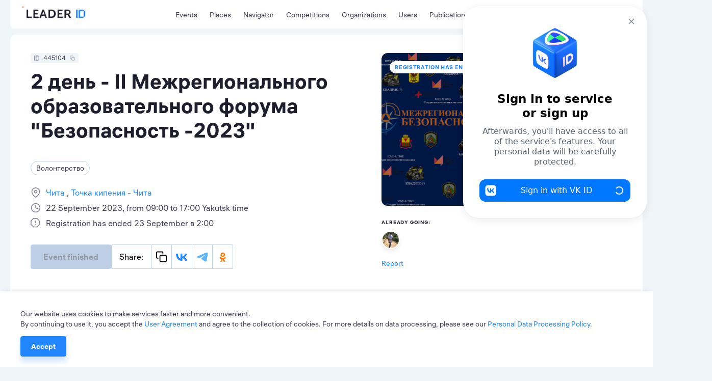

--- FILE ---
content_type: text/html; charset=utf-8
request_url: https://leader-id.ru/events/445104
body_size: 34543
content:
<!doctype html>
<html data-n-head-ssr lang="ru-RU" data-n-head="%7B%22lang%22:%7B%22ssr%22:%22ru-RU%22%7D%7D">
  <head >
    <meta data-n-head="ssr" charset="utf-8"><meta data-n-head="ssr" name="viewport" content="width=device-width, initial-scale=1.0, user-scalable=no"><meta data-n-head="ssr" data-hid="description" name="description" content="Leader-ID — платформа для лидеров. Здесь 4+ млн пользователей, бесплатные образовательные мероприятия и коворкинги. Leader-ID помогает запускать технологические проекты."><meta data-n-head="ssr" data-hid="i18n-og" property="og:locale" content="ru_RU"><meta data-n-head="ssr" data-hid="i18n-og-alt-en-US" property="og:locale:alternate" content="en_US"><meta data-n-head="ssr" data-hid="i18n-og-alt-kk-KZ" property="og:locale:alternate" content="kk_KZ"><meta data-n-head="ssr" data-hid="og:image" property="og:image" content="https://leader-id.storage.yandexcloud.net/upload/4783924/ff1d434b-3000-433d-8c86-41c7e5e6281d.png"><meta data-n-head="ssr" data-hid="og:title" property="og:title" content="2 день - II Межрегионального образовательного форума &quot;Безопасность -2023&quot;"><title>2 день - II Межрегионального образовательного форума &quot;Безопасность -2023&quot;</title><link data-n-head="ssr" rel="icon" type="image/x-icon" href="/favicon/favicon.ico"><link data-n-head="ssr" rel="apple-touch-icon" sizes="57x57" href="/favicon/apple-icon-57x57.png"><link data-n-head="ssr" rel="apple-touch-icon" sizes="60x60" href="/favicon/apple-icon-60x60.png"><link data-n-head="ssr" rel="apple-touch-icon" sizes="72x72" href="/favicon/apple-icon-72x72.png"><link data-n-head="ssr" rel="apple-touch-icon" sizes="76x76" href="/favicon/apple-icon-76x76.png"><link data-n-head="ssr" rel="apple-touch-icon" sizes="114x114" href="/favicon/apple-icon-114x114.png"><link data-n-head="ssr" rel="apple-touch-icon" sizes="120x120" href="/favicon/apple-icon-120x120.png"><link data-n-head="ssr" rel="apple-touch-icon" sizes="144x144" href="/favicon/apple-icon-144x144.png"><link data-n-head="ssr" rel="apple-touch-icon" sizes="152x152" href="/favicon/apple-icon-152x152.png"><link data-n-head="ssr" rel="apple-touch-icon" sizes="180x180" href="/favicon/apple-icon-180x180.png"><link data-n-head="ssr" rel="icon" type="image/png" sizes="192x192" href="/favicon/android-icon-192x192.png"><link data-n-head="ssr" rel="icon" type="image/png" sizes="32x32" href="/favicon/favicon-32x32.png"><link data-n-head="ssr" rel="icon" type="image/png" sizes="96x96" href="/favicon/favicon-96x96.png"><link data-n-head="ssr" rel="icon" type="image/png" sizes="16x16" href="/favicon/favicon-16x16.png"><link data-n-head="ssr" data-hid="i18n-alt-ru" rel="alternate" href="/events/445104" hreflang="ru"><link data-n-head="ssr" data-hid="i18n-alt-ru-RU" rel="alternate" href="/events/445104" hreflang="ru-RU"><link data-n-head="ssr" data-hid="i18n-alt-en" rel="alternate" href="/en/events/445104" hreflang="en"><link data-n-head="ssr" data-hid="i18n-alt-en-US" rel="alternate" href="/en/events/445104" hreflang="en-US"><link data-n-head="ssr" data-hid="i18n-alt-kk" rel="alternate" href="/kk/events/445104" hreflang="kk"><link data-n-head="ssr" data-hid="i18n-alt-kk-KZ" rel="alternate" href="/kk/events/445104" hreflang="kk-KZ"><link data-n-head="ssr" data-hid="i18n-xd" rel="alternate" href="/events/445104" hreflang="x-default"><link data-n-head="ssr" data-hid="i18n-can" rel="canonical" href="/events/445104"><script data-n-head="ssr" src="https://vk.ru/js/api/openapi.js?162"></script><script data-n-head="ssr" src="https://captcha-api.yandex.ru/captcha.js" defer></script><script data-n-head="ssr" src="https://widget.leader-id.ru/nti-services-widget.js" defer></script><script data-n-head="ssr" src="https://stats.leader-id.ru/la.js" async></script><link rel="preload" href="/_nuxt/56468ab.js" as="script"><link rel="preload" href="/_nuxt/e97d258.js" as="script"><link rel="preload" href="/_nuxt/css/5496ab1.css" as="style"><link rel="preload" href="/_nuxt/43184f1.js" as="script"><link rel="preload" href="/_nuxt/css/e7b2eea.css" as="style"><link rel="preload" href="/_nuxt/b70c2cc.js" as="script"><link rel="preload" href="/_nuxt/css/521ef5c.css" as="style"><link rel="preload" href="/_nuxt/e6c6711.js" as="script"><link rel="preload" href="/_nuxt/css/a85d7e3.css" as="style"><link rel="preload" href="/_nuxt/f9d8926.js" as="script"><link rel="stylesheet" href="/_nuxt/css/5496ab1.css"><link rel="stylesheet" href="/_nuxt/css/e7b2eea.css"><link rel="stylesheet" href="/_nuxt/css/521ef5c.css"><link rel="stylesheet" href="/_nuxt/css/a85d7e3.css">
  </head>
  <body >
    <div data-server-rendered="true" id="__nuxt"><!----><div id="__layout"><div class="theme"><div><div class="VwRhFzaY8OF+"><div class="wrapper"><div class="+e5KuRhSSh+F"><div data-fetch-key="TheHeaderLogo:0" class="_005oEg300L0O"><!----> <a href="/" class="nuxt-link-active zavAeFl67AR6"></a> <div class="R6uVAMPxDQ16" style="width:calc(100% * var(--width-factor));"><img src="https://leader-id.storage.yandexcloud.net/upload/4345976/2e021da5-3b19-4148-8c34-9b5684f4e6b7.svg" class="xnt9UuAjEeW0" style="width:calc(149.38px * var(--width-factor));height:calc(45.98px * var(--width-factor));left:calc(-8.9628px * var(--width-factor));top:calc(-23.909599999999998px * var(--width-factor));display:;"> <div class="xnt9UuAjEeW0" style="width:calc(149.38px * var(--width-factor));height:calc(45.98px * var(--width-factor));left:calc(-8.9628px * var(--width-factor));top:calc(-23.909599999999998px * var(--width-factor));display:none;"></div></div></div> <div class="b0lroOYzUyeW N3+ovwXK+F3M"><nav class="menu Cm5RClgQt4oq"><div class="vRqvIau7yoJb"><a to="/events" href="/events">
      Мероприятия
    </a></div><div class="vRqvIau7yoJb"><a href="/places">
      Точки кипения
    </a></div><div class="vRqvIau7yoJb"><a href="/navigator">
      Навигатор
    </a></div><div class="vRqvIau7yoJb"><a href="/events/competition">
      Конкурсы
    </a></div><div class="vRqvIau7yoJb"><a href="/organizations">
      Организации
    </a></div><div class="vRqvIau7yoJb"><a href="/users">
      Участники
    </a></div><div class="vRqvIau7yoJb"><a href="/knowledge">
      Публикации
    </a></div></nav></div> <div class="GyjRu-zFUAc2"><!----> <!----> <div><span><div role="tooltip" id="el-popover-3336" aria-hidden="true" class="el-popover el-popper" style="width:undefinedpx;display:none;"><!----><span>Поиск</span></div><span class="el-popover__reference-wrapper"><div class="Cu-GAdjncEVv"><svg xmlns="http://www.w3.org/2000/svg" width="24" height="24" viewBox="0 0 24 24" fill="inherit" class="app-icon"><path fill-rule="evenodd" clip-rule="evenodd" d="M11 4C7.13401 4 4 7.13401 4 11C4 14.866 7.13401 18 11 18C12.8859 18 14.5977 17.2542 15.8564 16.0414C15.8827 16.0072 15.9115 15.9742 15.9429 15.9429C15.9742 15.9115 16.0072 15.8827 16.0414 15.8564C17.2542 14.5977 18 12.8859 18 11C18 7.13401 14.866 4 11 4ZM18.0319 16.6177C19.2635 15.078 20 13.125 20 11C20 6.02944 15.9706 2 11 2C6.02944 2 2 6.02944 2 11C2 15.9706 6.02944 20 11 20C13.125 20 15.078 19.2635 16.6177 18.0319L20.2929 21.7071C20.6834 22.0976 21.3166 22.0976 21.7071 21.7071C22.0976 21.3166 22.0976 20.6834 21.7071 20.2929L18.0319 16.6177Z" /></svg></div></span></span></div> <div class="Cu-GAdjncEVv IfYXH5fS4wvU"><div value="ru" class="app-dropdown language-switcher" data-v-30eef883><span class="app-dropdown__container"><div role="tooltip" id="el-popover-139" aria-hidden="true" class="el-popover el-popper app-dropdown-popover" style="width:autopx;display:none;"><!----><div class="app-dropdown-popover__items"><div class="app-dropdown-popover__item"><span> Rus </span></div><div class="app-dropdown-popover__item"><span> Eng </span></div><div class="app-dropdown-popover__item"><span> Kaz </span></div></div></div><span class="el-popover__reference-wrapper"><div data-v-30eef883><div class="language-switcher__label" data-v-30eef883>
      Rus
      <!----></div></div></span></span></div></div> <div data-qa="loginOpenBtn" class="vV3ZcDHdr-9O"><svg xmlns="http://www.w3.org/2000/svg" width="24" height="24" viewBox="0 0 24 24" fill="inherit" class="app-icon"><path fill-rule="evenodd" clip-rule="evenodd" d="M14 3C14 2.44772 14.4477 2 15 2H19C19.7957 2 20.5587 2.31607 21.1213 2.87868C21.6839 3.44129 22 4.20435 22 5V19C22 19.7957 21.6839 20.5587 21.1213 21.1213C20.5587 21.6839 19.7957 22 19 22H15C14.4477 22 14 21.5523 14 21C14 20.4477 14.4477 20 15 20H19C19.2652 20 19.5196 19.8946 19.7071 19.7071C19.8946 19.5196 20 19.2652 20 19V5C20 4.73478 19.8946 4.48043 19.7071 4.29289C19.5196 4.10536 19.2652 4 19 4H15C14.4477 4 14 3.55228 14 3ZM9.29289 6.29289C9.68342 5.90237 10.3166 5.90237 10.7071 6.29289L15.7071 11.2929C16.0976 11.6834 16.0976 12.3166 15.7071 12.7071L10.7071 17.7071C10.3166 18.0976 9.68342 18.0976 9.29289 17.7071C8.90237 17.3166 8.90237 16.6834 9.29289 16.2929L12.5858 13H3C2.44772 13 2 12.5523 2 12C2 11.4477 2.44772 11 3 11H12.5858L9.29289 7.70711C8.90237 7.31658 8.90237 6.68342 9.29289 6.29289Z" /></svg> <span>Вход</span></div></div> <div class="header-search Lp7KhYRRuFzZ"><div class="app-input suffix prefix round"><input type="text" placeholder="" value="" class="app-input__inner" style="padding-right:nullpx;"><div class="app-input__suffix"><svg xmlns="http://www.w3.org/2000/svg" width="24" height="24" viewBox="0 0 24 24" fill="inherit" class="app-icon _14RvOCLMzOzU"><path fill-rule="evenodd" clip-rule="evenodd" d="M5.29289 5.29289C5.68342 4.90237 6.31658 4.90237 6.70711 5.29289L12 10.5858L17.2929 5.29289C17.6834 4.90237 18.3166 4.90237 18.7071 5.29289C19.0976 5.68342 19.0976 6.31658 18.7071 6.70711L13.4142 12L18.7071 17.2929C19.0976 17.6834 19.0976 18.3166 18.7071 18.7071C18.3166 19.0976 17.6834 19.0976 17.2929 18.7071L12 13.4142L6.70711 18.7071C6.31658 19.0976 5.68342 19.0976 5.29289 18.7071C4.90237 18.3166 4.90237 17.6834 5.29289 17.2929L10.5858 12L5.29289 6.70711C4.90237 6.31658 4.90237 5.68342 5.29289 5.29289Z" /></svg></div><div class="app-input__prefix"><svg xmlns="http://www.w3.org/2000/svg" width="24" height="24" viewBox="0 0 24 24" fill="inherit" class="app-icon"><path fill-rule="evenodd" clip-rule="evenodd" d="M11 4C7.13401 4 4 7.13401 4 11C4 14.866 7.13401 18 11 18C12.8859 18 14.5977 17.2542 15.8564 16.0414C15.8827 16.0072 15.9115 15.9742 15.9429 15.9429C15.9742 15.9115 16.0072 15.8827 16.0414 15.8564C17.2542 14.5977 18 12.8859 18 11C18 7.13401 14.866 4 11 4ZM18.0319 16.6177C19.2635 15.078 20 13.125 20 11C20 6.02944 15.9706 2 11 2C6.02944 2 2 6.02944 2 11C2 15.9706 6.02944 20 11 20C13.125 20 15.078 19.2635 16.6177 18.0319L20.2929 21.7071C20.6834 22.0976 21.3166 22.0976 21.7071 21.7071C22.0976 21.3166 22.0976 20.6834 21.7071 20.2929L18.0319 16.6177Z" /></svg></div><div class="app-input__placeholder"> Введите поисковой запрос <!----></div><!----></div></div></div></div> <div class="mn3WiiVw3dDm"></div> <div class="wrapper mobile-slide _1TbruIKVNv6c"><nav class="menu Cm5RClgQt4oq"><div class="vRqvIau7yoJb"><a to="/events" href="/events">
      Мероприятия
    </a></div><div class="vRqvIau7yoJb"><a href="/places">
      Точки кипения
    </a></div><div class="vRqvIau7yoJb"><a href="/navigator">
      Навигатор
    </a></div><div class="vRqvIau7yoJb"><a href="/events/competition">
      Конкурсы
    </a></div><div class="vRqvIau7yoJb"><a href="/organizations">
      Организации
    </a></div><div class="vRqvIau7yoJb"><a href="/users">
      Участники
    </a></div><div class="vRqvIau7yoJb"><a href="/knowledge">
      Публикации
    </a></div></nav> <!----></div></div> <div width="496px" data-qa="loginModal" class="app-dialog header-login-dialog"><div data-qa="loginModal" class="el-dialog__wrapper" style="display:none;"><div role="dialog" aria-modal="true" aria-label="dialog" class="el-dialog" style="margin-top:15vh;width:496px;"><div class="el-dialog__header"><span class="el-dialog__title"></span><button type="button" aria-label="Close" class="el-dialog__headerbtn"><i class="el-dialog__close el-icon el-icon-close"></i></button></div><!----><!----></div></div></div> <div class="app-dialog header-user-blocked-dialog"><div class="el-dialog__wrapper" style="display:none;"><div role="dialog" aria-modal="true" aria-label="dialog" class="el-dialog" style="margin-top:15vh;"><div class="el-dialog__header"><span class="el-dialog__title"></span><button type="button" aria-label="Close" class="el-dialog__headerbtn"><i class="el-dialog__close el-icon el-icon-close"></i></button></div><!----><!----></div></div></div></div> <div class="content"><div class="page event"><div class="wOp7IrliFBwI"><section class="wrapper"><!----> <div class="pgXB1KxKxs-u"><div class="el-row" style="margin-left:-12px;margin-right:-12px;"><div class="el-col el-col-14" style="padding-left:12px;padding-right:12px;"><div class="app-badge app-badge--copiable app-badge--id _6Rp2QZ-WJ1uO" data-v-5745eff6><div class="app-badge__content" data-v-5745eff6><div class="app-badge__id" data-v-5745eff6><svg xmlns="http://www.w3.org/2000/svg" width="10" height="10" viewBox="0 0 24 24" fill="inherit" class="app-icon" data-v-5745eff6><path fill-rule="evenodd" clip-rule="evenodd" d="M0,24h4V0H0V24z"/><path fill-rule="evenodd" clip-rule="evenodd" d="M18.52,0H6.67v24h11.85L24,18.18V5.82L18.52,0z M10.67,20.47h10V4.24h-10V20.47z"/></svg></div> <div class="app-badge__value" data-v-5745eff6>
        445104
      </div> <span data-v-5745eff6><div role="tooltip" id="el-popover-4164" aria-hidden="true" class="el-popover el-popper" style="width:undefinedpx;display:none;"><!----> <div class="app-badge__tooltip" data-v-5745eff6>
          Скопировать в буфер обмена
        </div></div><span class="el-popover__reference-wrapper"><div class="app-badge__copy" data-v-5745eff6><svg xmlns="http://www.w3.org/2000/svg" width="10" height="10" viewBox="0 0 24 24" fill="inherit" class="app-icon" data-v-5745eff6><path fill-rule="evenodd" clip-rule="evenodd" d="M4 3C3.73478 3 3.48043 3.10536 3.29289 3.29289C3.10536 3.48043 3 3.73478 3 4V13C3 13.2652 3.10536 13.5196 3.29289 13.7071C3.48043 13.8946 3.73478 14 4 14H5C5.55228 14 6 14.4477 6 15C6 15.5523 5.55228 16 5 16H4C3.20435 16 2.44129 15.6839 1.87868 15.1213C1.31607 14.5587 1 13.7956 1 13V4C1 3.20435 1.31607 2.44129 1.87868 1.87868C2.44129 1.31607 3.20435 1 4 1H13C13.7956 1 14.5587 1.31607 15.1213 1.87868C15.6839 2.44129 16 3.20435 16 4V5C16 5.55228 15.5523 6 15 6C14.4477 6 14 5.55228 14 5V4C14 3.73478 13.8946 3.48043 13.7071 3.29289C13.5196 3.10536 13.2652 3 13 3H4ZM11 10C10.4477 10 10 10.4477 10 11V20C10 20.5523 10.4477 21 11 21H20C20.5523 21 21 20.5523 21 20V11C21 10.4477 20.5523 10 20 10H11ZM8 11C8 9.34315 9.34315 8 11 8H20C21.6569 8 23 9.34315 23 11V20C23 21.6569 21.6569 23 20 23H11C9.34315 23 8 21.6569 8 20V11Z" /></svg></div></span></span></div></div> <h2 data-qa="eventTitle" class="app-heading-2 dloKwHoY9iTs">
        2 день - II Межрегионального образовательного форума &quot;Безопасность -2023&quot;
      </h2> <div class="_8p9uJ2ZSwzcN"><span class="app-tag app-tag--clickable app-tag--round"><span class="app-tag__content">
    Волонтерство
  </span><span class="app-tag__counter" style="display:none;">  </span><span class="app-tag__delete" style="display:none;"><svg xmlns="http://www.w3.org/2000/svg" width="16" height="24" viewBox="0 0 24 24" fill="#BDCFE4" class="app-icon"><path fill-rule="evenodd" clip-rule="evenodd" d="M5.29289 5.29289C5.68342 4.90237 6.31658 4.90237 6.70711 5.29289L12 10.5858L17.2929 5.29289C17.6834 4.90237 18.3166 4.90237 18.7071 5.29289C19.0976 5.68342 19.0976 6.31658 18.7071 6.70711L13.4142 12L18.7071 17.2929C19.0976 17.6834 19.0976 18.3166 18.7071 18.7071C18.3166 19.0976 17.6834 19.0976 17.2929 18.7071L12 13.4142L6.70711 18.7071C6.31658 19.0976 5.68342 19.0976 5.29289 18.7071C4.90237 18.3166 4.90237 17.6834 5.29289 17.2929L10.5858 12L5.29289 6.70711C4.90237 6.31658 4.90237 5.68342 5.29289 5.29289Z" /></svg></span></span></div> <div class="VgeeIlXEs99-"><div class="YbqHldsmeEW7"><svg xmlns="http://www.w3.org/2000/svg" width="24" height="24" viewBox="0 0 24 24" fill="inherit" class="app-icon"><path fill-rule="evenodd" clip-rule="evenodd" d="M12 2C9.87827 2 7.84344 2.84285 6.34315 4.34315C4.84285 5.84344 4 7.87827 4 10C4 13.0981 6.01574 16.1042 8.22595 18.4373C9.31061 19.5822 10.3987 20.5195 11.2167 21.1708C11.5211 21.4133 11.787 21.6152 12 21.7726C12.213 21.6152 12.4789 21.4133 12.7833 21.1708C13.6013 20.5195 14.6894 19.5822 15.774 18.4373C17.9843 16.1042 20 13.0981 20 10C20 7.87827 19.1571 5.84344 17.6569 4.34315C16.1566 2.84285 14.1217 2 12 2ZM12 23C11.4453 23.8321 11.445 23.8319 11.4448 23.8317L11.4419 23.8298L11.4352 23.8253L11.4123 23.8098C11.3928 23.7966 11.3651 23.7776 11.3296 23.753C11.2585 23.7038 11.1565 23.6321 11.0278 23.5392C10.7705 23.3534 10.4064 23.0822 9.97082 22.7354C9.10133 22.043 7.93939 21.0428 6.77405 19.8127C4.48426 17.3958 2 13.9019 2 10C2 7.34784 3.05357 4.8043 4.92893 2.92893C6.8043 1.05357 9.34784 0 12 0C14.6522 0 17.1957 1.05357 19.0711 2.92893C20.9464 4.8043 22 7.34784 22 10C22 13.9019 19.5157 17.3958 17.226 19.8127C16.0606 21.0428 14.8987 22.043 14.0292 22.7354C13.5936 23.0822 13.2295 23.3534 12.9722 23.5392C12.8435 23.6321 12.7415 23.7038 12.6704 23.753C12.6349 23.7776 12.6072 23.7966 12.5877 23.8098L12.5648 23.8253L12.5581 23.8298L12.556 23.8312C12.5557 23.8314 12.5547 23.8321 12 23ZM12 23L12.5547 23.8321C12.2188 24.056 11.7807 24.0556 11.4448 23.8317L12 23ZM12 8C10.8954 8 10 8.89543 10 10C10 11.1046 10.8954 12 12 12C13.1046 12 14 11.1046 14 10C14 8.89543 13.1046 8 12 8ZM8 10C8 7.79086 9.79086 6 12 6C14.2091 6 16 7.79086 16 10C16 12.2091 14.2091 14 12 14C9.79086 14 8 12.2091 8 10Z" /></svg> <p class="app-paragraph app-paragraph--sm"><a href="/events?actual=1&amp;cityId=1173879&amp;registrationActual=1&amp;sort=date" class="_6vLW8J7ZoK3c">
            Чита
          </a><a href="/places/684">
            Точка кипения - Чита
          </a></p></div><div class="YbqHldsmeEW7"><svg xmlns="http://www.w3.org/2000/svg" width="24" height="24" viewBox="0 0 24 24" fill="inherit" class="app-icon"><path fill-rule="evenodd" clip-rule="evenodd" d="M12 3C7.02944 3 3 7.02944 3 12C3 16.9706 7.02944 21 12 21C16.9706 21 21 16.9706 21 12C21 7.02944 16.9706 3 12 3ZM1 12C1 5.92487 5.92487 1 12 1C18.0751 1 23 5.92487 23 12C23 18.0751 18.0751 23 12 23C5.92487 23 1 18.0751 1 12ZM12 5C12.5523 5 13 5.44772 13 6V11.382L16.4472 13.1056C16.9412 13.3526 17.1414 13.9532 16.8944 14.4472C16.6474 14.9412 16.0468 15.1414 15.5528 14.8944L11.5528 12.8944C11.214 12.725 11 12.3788 11 12V6C11 5.44772 11.4477 5 12 5Z" /></svg> <p class="app-paragraph app-paragraph--sm">
        22 сентября 2023, с 09:00 до 17:00 по Якутскому времени
      </p></div><div class="YbqHldsmeEW7"><svg xmlns="http://www.w3.org/2000/svg" width="24" height="24" viewBox="0 0 24 24" fill="inherit" class="app-icon"><path fill-rule="evenodd" clip-rule="evenodd" d="M6.15289 0.292893C6.34043 0.105357 6.59478 0 6.86 0H15.14C15.4052 0 15.6596 0.105357 15.8471 0.292893L21.7071 6.15289C21.8946 6.34043 22 6.59478 22 6.86V15.14C22 15.4052 21.8946 15.6596 21.7071 15.8471L15.8471 21.7071C15.6596 21.8946 15.4052 22 15.14 22H6.86C6.59478 22 6.34043 21.8946 6.15289 21.7071L0.292893 15.8471C0.105357 15.6596 0 15.4052 0 15.14V6.86C0 6.59478 0.105357 6.34043 0.292893 6.15289L6.15289 0.292893ZM7.27421 2L2 7.27421V14.7258L7.27421 20H14.7258L20 14.7258V7.27421L14.7258 2H7.27421ZM11 6C11.5523 6 12 6.44772 12 7V11C12 11.5523 11.5523 12 11 12C10.4477 12 10 11.5523 10 11V7C10 6.44772 10.4477 6 11 6ZM10 15C10 14.4477 10.4477 14 11 14H11.01C11.5623 14 12.01 14.4477 12.01 15C12.01 15.5523 11.5623 16 11.01 16H11C10.4477 16 10 15.5523 10 15Z" /></svg> <p class="app-paragraph app-paragraph--sm">
        Регистрация завершена 23 сентября в 2:00
      </p></div></div> <!----> <div class="_7K75UiiMQHzn"><div class="wPj3nny9kYkY"><!----> <div class="_11-HK+0z6bxf"><button disabled="disabled" data-qa="eventRequestBtn" class="app-button app-button--primary app-button--lg YLsv-jmkd7Rm"><!---->
    Событие завершено
  <!----></button> <!----> <!----> <div class="cO6n1KQ5UBU5 MxA6EHBOy4py"><div class="app-social-share"><div class="app-social-share__item"> Поделиться: </div><div class="app-social-share__item"><svg xmlns="http://www.w3.org/2000/svg" width="24" height="24" viewBox="0 0 24 24" fill="inherit" class="app-icon"><path fill-rule="evenodd" clip-rule="evenodd" d="M4 3C3.73478 3 3.48043 3.10536 3.29289 3.29289C3.10536 3.48043 3 3.73478 3 4V13C3 13.2652 3.10536 13.5196 3.29289 13.7071C3.48043 13.8946 3.73478 14 4 14H5C5.55228 14 6 14.4477 6 15C6 15.5523 5.55228 16 5 16H4C3.20435 16 2.44129 15.6839 1.87868 15.1213C1.31607 14.5587 1 13.7956 1 13V4C1 3.20435 1.31607 2.44129 1.87868 1.87868C2.44129 1.31607 3.20435 1 4 1H13C13.7956 1 14.5587 1.31607 15.1213 1.87868C15.6839 2.44129 16 3.20435 16 4V5C16 5.55228 15.5523 6 15 6C14.4477 6 14 5.55228 14 5V4C14 3.73478 13.8946 3.48043 13.7071 3.29289C13.5196 3.10536 13.2652 3 13 3H4ZM11 10C10.4477 10 10 10.4477 10 11V20C10 20.5523 10.4477 21 11 21H20C20.5523 21 21 20.5523 21 20V11C21 10.4477 20.5523 10 20 10H11ZM8 11C8 9.34315 9.34315 8 11 8H20C21.6569 8 23 9.34315 23 11V20C23 21.6569 21.6569 23 20 23H11C9.34315 23 8 21.6569 8 20V11Z" /></svg></div><div class="app-social-share__item"><svg xmlns="http://www.w3.org/2000/svg" width="24" height="15" viewBox="0 0 24 15" fill="inherit" class="app-icon"><path fill="#2185FB" d="M12.688 15.414C4.728 15.414.188 9.904 0 .734h3.987c.13 6.73 3.07 9.58 5.398 10.168V.733h3.754v5.805c2.299-.25 4.713-2.895 5.528-5.805h3.754c-.625 3.586-3.244 6.231-5.107 7.319 1.863.881 4.846 3.188 5.98 7.362h-4.132c-.887-2.792-3.099-4.952-6.023-5.246v5.246h-.451Z"/></svg></div><div class="app-social-share__item"><svg xmlns="http://www.w3.org/2000/svg" width="23" height="19" viewBox="0 0 23 19" fill="inherit" class="app-icon"><path fill="#5EB5F7" d="M21.122.626h-.03V.625l-.208.04c-2.581.6-5.036 1.525-7.153 2.65-1.92.797-5.756 2.449-11.508 4.955C1.289 8.642.8 9.005.755 9.36a.584.584 0 0 0 .01.209c.06.255.306.435.669.594a.707.707 0 0 0 .013.006c.305.132.692.25 1.122.387l.222.07.011.004.086.028-.086-.028-.011-.004a13.769 13.769 0 0 0 3.164.755h.008a3.697 3.697 0 0 0 2.133-.789c5.374-3.627 8.149-5.46 8.323-5.5l-.003.001a.479.479 0 0 1 .169-.031c.09 0 .175.025.243.07a.407.407 0 0 1 .093.349c-.075.316-3.011 3.047-4.543 4.47-.482.45-.826.769-.896.841-.154.16-.31.312-.462.458-.936.902-1.64 1.58.038 2.684.811.534 1.46.976 2.107 1.417.699.476 1.396.951 2.297 1.542.231.152.452.31.667.462.817.583 1.55 1.107 2.457 1.022.527-.047 1.072-.543 1.348-2.023.654-3.494 1.94-11.064 2.236-14.186v.012a3.371 3.371 0 0 0-.032-.788v-.004a.833.833 0 0 0-.28-.531l.004.002a1.282 1.282 0 0 0-.74-.233Z"/><path fill="#5EB5F7" fill-rule="evenodd" d="M.765 9.569c.06.255.306.435.669.594a.707.707 0 0 0 .013.006c-.37-.16-.62-.342-.682-.6Zm1.804.987.222.07a13.769 13.769 0 0 0 3.164.755h.008a3.697 3.697 0 0 0 2.133-.789c5.374-3.627 8.149-5.46 8.323-5.5l-.003.001a.479.479 0 0 1 .169-.031c.09 0 .175.025.243.07a.407.407 0 0 1 .093.349c-.075.316-3.011 3.047-4.543 4.47-.482.45-.826.769-.896.841-.154.16-.31.312-.462.458-.936.902-1.64 1.58.038 2.684.811.534 1.46.976 2.107 1.417.699.476 1.396.951 2.297 1.542.231.152.452.31.667.462.817.583 1.55 1.107 2.457 1.022.527-.047 1.072-.543 1.348-2.023.654-3.494 1.94-11.064 2.236-14.186v.012a3.371 3.371 0 0 0-.032-.788v-.004a.833.833 0 0 0-.28-.531l.004.002" clip-rule="evenodd"/></svg></div><div class="app-social-share__item"><svg xmlns="http://www.w3.org/2000/svg" width="28" height="28" viewBox="0 0 28 28" fill="inherit" class="app-icon"><path fill="#F70" d="M14.373 14.733a5.428 5.428 0 0 0 3.845-1.597 5.428 5.428 0 0 0 0-7.69 5.428 5.428 0 0 0-7.69 0 5.428 5.428 0 0 0 0 7.69 5.46 5.46 0 0 0 3.845 1.597ZM12.63 7.532a2.456 2.456 0 0 1 1.742-.726c.689 0 1.305.272 1.74.726.454.453.726 1.07.726 1.741 0 .69-.272 1.306-.725 1.741a2.455 2.455 0 0 1-1.742.726c-.689 0-1.306-.272-1.74-.726a2.455 2.455 0 0 1-.726-1.74c0-.672.29-1.289.725-1.742Z"/><path fill="#F70" d="m21.7 16.927-1.596-2.176a.25.25 0 0 0-.381-.037c-1.505 1.288-3.355 2.123-5.35 2.123-1.996 0-3.846-.835-5.351-2.123a.281.281 0 0 0-.381.037l-1.596 2.176a.274.274 0 0 0 .036.345 11.263 11.263 0 0 0 4.535 2.213l-3.374 5.949c-.09.163.036.38.218.38h3.3c.11 0 .2-.054.236-.163l2.358-5.26 2.358 5.26c.037.091.127.164.236.164h3.301c.2 0 .308-.2.218-.381l-3.374-5.95c1.633-.38 3.192-1.106 4.535-2.212.145-.09.163-.236.072-.345Z"/></svg></div><!----><input type="text" value="" style="opacity:0;position:absolute;left:-100%;"></div></div></div></div> <div><div top="5vh" class="app-dialog _4NVYq1aVuyI7"><div class="el-dialog__wrapper" style="display:none;"><div role="dialog" aria-modal="true" aria-label="dialog" class="el-dialog" style="margin-top:5vh;"><div class="el-dialog__header"><span class="el-dialog__title"></span><button type="button" aria-label="Close" class="el-dialog__headerbtn"><i class="el-dialog__close el-icon el-icon-close"></i></button></div><!----><!----></div></div></div></div> <!----></div> <!----></div> <div class="el-col el-col-10" style="padding-left:12px;padding-right:12px;"><div class="DukXVHsX9fmB"><div class="QdSHhdPbThT1"><div class="_1ZJCQm7gWjc-"></div> <div class="BSmS2fFp4S7x">
      Регистрация завершена 23 сентября в 2:00
    </div> <div><span><div role="tooltip" id="el-popover-7339" aria-hidden="true" class="el-popover el-popper" style="width:undefinedpx;display:none;"><!----><span>Добавить в избранное</span></div><span class="el-popover__reference-wrapper"><div class="plYH+uJzuOMo"><svg xmlns="http://www.w3.org/2000/svg" width="24" height="24" viewBox="0 0 24 24" fill="inherit" class="app-icon"><path d="M21,4.2c-2.4-2.6-6.3-2.6-8.7,0L12,4.4l-0.2-0.2C9.4,1.6,5.4,1.6,3,4.2c-2.4,2.6-2.4,6.7,0,9.2l6.9,7.4 c1.1,1.2,3,1.2,4.2,0l6.9-7.4C23.3,10.9,23.3,6.8,21,4.2z M19.9,12.4L13,19.8c-0.5,0.6-1.4,0.6-2,0l-6.9-7.4c-1.8-2-1.8-5.2,0-7.2 c1.8-2,4.7-2,6.6,0L11.5,6c0.1,0.2,0.3,0.2,0.5,0.2s0.4-0.1,0.5-0.2l0.8-0.8c1.8-2,4.7-2,6.6,0C21.7,7.2,21.7,10.4,19.9,12.4z"/></svg></div></span></span></div> <img src="https://leader-id.storage.yandexcloud.net/upload/4783924/ff1d434b-3000-433d-8c86-41c7e5e6281d.png" alt="2 день - II Межрегионального образовательного форума &quot;Безопасность -2023&quot;" class="N7q+gJIOp1nZ"></div> <!----></div> <!----> <div class="_6-hjObM-DiK0"><div class="NdOlvjTVpCfP"><div><div class="app-users-count" style="height:36px;"><div class="app-users-count__title"><h5 class="app-heading-5"> Уже идут: </h5></div><div class="app-users-count__body"><div class="app-users-count__avatars" style="width:144px;height:36px;"><img src="https://leader-id-old.storage.yandexcloud.net/user_photo/1455253/6007108fadcc3082801578_180.jpg" alt="Амирова Мариям Мусаевна" title="Амирова Мариям Мусаевна" class="app-users-count__avatar" style="left:0px;width:36px;height:36px;"></div><!----></div></div></div></div> <!----></div> <div class="Z19B+dkULSn3"><button class="app-button app-button--text app-button--md"><!---->
    Пожаловаться
  <!----></button></div> <div class="H8pwse8nJyHW"><!----></div></div></div></div></section> <!----><section id="about" class="wrapper"><h2 class="app-heading-2">
          О мероприятии
        </h2> <div class="event-about"><div class="el-row" style="margin-left:-12px;margin-right:-12px;"><div class="el-col el-col-24 el-col-md-16" style="padding-left:12px;padding-right:12px;"><div data-qa="draftEventDescription" class="app-editor-view"><!----> <p class="app-editor-paragraph app-paragraph app-paragraph--sm">Межрегиональный образовательный форум «Безопасность» проводится на территории Забайкальского края с 2021 года, главным организатором форума являет ся общественное молодежное движение «Центр молодежных инициатив» Забайкальского края, при содействии общественных</p> <!----> <!----> <!----> <!----> <!----> <!----><!----> <p class="app-editor-paragraph app-paragraph app-paragraph--sm">организаций: Забайкальское региональное отделение Всероссийской общественной молодежной</p> <!----> <!----> <!----> <!----> <!----> <!----><!----> <p class="app-editor-paragraph app-paragraph app-paragraph--sm">организации Здравоохранения «Волонтеры медики», автономной некоммерческой организации</p> <!----> <!----> <!----> <!----> <!----> <!----><!----> <p class="app-editor-paragraph app-paragraph app-paragraph--sm">«Добровольные лесные пожарный Забайкалья», Всероссийской общественной молодежной организации</p> <!----> <!----> <!----> <!----> <!----> <!----><!----> <p class="app-editor-paragraph app-paragraph app-paragraph--sm">«Всероссийский студенческий корпус спасателей» Забайкальского регионального отделения, спонсорами и</p> <!----> <!----> <!----> <!----> <!----> <!----><!----> <p class="app-editor-paragraph app-paragraph app-paragraph--sm">партнерами мероприятия выступают общественный и государственные организации, а также</p> <!----> <!----> <!----> <!----> <!----> <!----><!----> <p class="app-editor-paragraph app-paragraph app-paragraph--sm">индивидуальные предприниматели Забайкальского края. Ежегодно в мероприятие принимают участие</p> <!----> <!----> <!----> <!----> <!----> <!----><!----> <p class="app-editor-paragraph app-paragraph app-paragraph--sm">больше 300-сот человек, в том числе больше 2.000 человек подключаются к прямым эфирам в онлайн</p> <!----> <!----> <!----> <!----> <!----> <!----><!----> <p class="app-editor-paragraph app-paragraph app-paragraph--sm">формате проводимых с места проведения мероприятия.</p> <!----> <!----> <!----> <!----> <!----> <!----><!----> <p class="app-editor-paragraph app-paragraph app-paragraph--sm">Целью проведения форума является популяризация культуры безопасности жизнедеятельности,</p> <!----> <!----> <!----> <!----> <!----> <!----><!----> <p class="app-editor-paragraph app-paragraph app-paragraph--sm">повышения уровня теоретических и практических навыков участников в области личной и общественной</p> <!----> <!----> <!----> <!----> <!----> <!----><!----> <p class="app-editor-paragraph app-paragraph app-paragraph--sm">безопасности, прививание участниками знаний и навыков, действия в случае возникновения чрезвычайных</p> <!----> <!----> <!----> <!----> <!----> <!----><!----> <p class="app-editor-paragraph app-paragraph app-paragraph--sm">ситуаций, а также патриотическое воспитание подрастающего поколения.</p> <!----> <!----> <!----> <!----> <!----> <!----><!----> <p class="app-editor-paragraph app-paragraph app-paragraph--sm">Основными задачами форума являются:</p> <!----> <!----> <!----> <!----> <!----> <!----><!----> <p class="app-editor-paragraph app-paragraph app-paragraph--sm">- формирование профессиональных компетенций и прикладных навыков в области личной и</p> <!----> <!----> <!----> <!----> <!----> <!----><!----> <p class="app-editor-paragraph app-paragraph app-paragraph--sm">общественной безопасности;</p> <!----> <!----> <!----> <!----> <!----> <!----><!----> <p class="app-editor-paragraph app-paragraph app-paragraph--sm">- развитие научного, делового сотрудничества и методического сопровождения системы</p> <!----> <!----> <!----> <!----> <!----> <!----><!----> <p class="app-editor-paragraph app-paragraph app-paragraph--sm">ликвидации последствий чрезвычайных ситуаций природного и техногенного характера;</p> <!----> <!----> <!----> <!----> <!----> <!----><!----> <p class="app-editor-paragraph app-paragraph app-paragraph--sm">- выявление перспективных представителей сферы ликвидации последствий чрезвычайных</p> <!----> <!----> <!----> <!----> <!----> <!----><!----> <p class="app-editor-paragraph app-paragraph app-paragraph--sm">ситуаций природного и техногенного характера, патриотического воспитания подрастающего поколения;</p> <!----> <!----> <!----> <!----> <!----> <!----><!----> <p class="app-editor-paragraph app-paragraph app-paragraph--sm">- повышение интереса граждан к вопросам безопасного повеления;</p> <!----> <!----> <!----> <!----> <!----> <!----><!----> <p class="app-editor-paragraph app-paragraph app-paragraph--sm">- развития Добровольческого движения в сфере защиты населения от чрезвычайных ситуаций на</p> <!----> <!----> <!----> <!----> <!----> <!----><!----> <p class="app-editor-paragraph app-paragraph app-paragraph--sm">территории Российской Федерации.</p> <!----> <!----> <!----> <!----> <!----> <!----><!----> <p class="app-editor-paragraph app-paragraph app-paragraph--sm">В 2023 году на территории Забайкальского края, городского округа «Город Чита» пройдет II</p> <!----> <!----> <!----> <!----> <!----> <!----><!----> <p class="app-editor-paragraph app-paragraph app-paragraph--sm">Межрегиональный образовательный форум «Безопасность», в котором примут участие больше 500-ста</p> <!----> <!----> <!----> <!----> <!----> <!----><!----> <p class="app-editor-paragraph app-paragraph app-paragraph--sm">человек, в том числе школьники, студенты, сотрудники организаций, дети из малоимущих семей,</p> <!----> <!----> <!----> <!----> <!----> <!----><!----> <p class="app-editor-paragraph app-paragraph app-paragraph--sm">военнослужащие, дети из детских домов.</p> <!----> <!----> <!----> <!----> <!----> <!----><!----> <p class="app-editor-paragraph app-paragraph app-paragraph--sm">Ежегодно в рамках торжественного открытия форума больше 100 добровольцев, сотрудников</p> <!----> <!----> <!----> <!----> <!----> <!----><!----> <p class="app-editor-paragraph app-paragraph app-paragraph--sm">организаций будут поощрены Благодарственными письмами различных ведомств как регионального, так и</p> <!----> <!----> <!----> <!----> <!----> <!----><!----> <p class="app-editor-paragraph app-paragraph app-paragraph--sm">федерального характера за ликвидацию чрезвычайных ситуаций, тушению природных пожаров на</p> <!----> <!----> <!----> <!----> <!----> <!----><!----> <p class="app-editor-paragraph app-paragraph app-paragraph--sm">территории региона, а также за развитие Добровольческого движения в сфере защиты населения от</p> <!----> <!----> <!----> <!----> <!----> <!----><!----> <p class="app-editor-paragraph app-paragraph app-paragraph--sm">чрезвычайных ситуаций на территории Забайкальского края.</p> <!----> <!----> <!----> <!----> <!----> <!----><!----> <p class="app-editor-paragraph app-paragraph app-paragraph--sm">Впервые в рамках торжественного открытия II Межрегионального образовательного форума</p> <!----> <!----> <!----> <!----> <!----> <!----><!----> <p class="app-editor-paragraph app-paragraph app-paragraph--sm">«Безопасность – 2023» на площади Декабристов планируется организация тематических и развлекательных</p> <!----> <!----> <!----> <!----> <!----> <!----><!----> <p class="app-editor-paragraph app-paragraph app-paragraph--sm">площадках в сфере безопасности, и защиты населения от чрезвычайных ситуаций, которые будут работать</p> <!----> <!----> <!----> <!----> <!----> <!----><!----> <p class="app-editor-paragraph app-paragraph app-paragraph--sm">на протяжение 4-ех часов, организаторами площадок будут выступать общественные, государственные а</p> <!----> <!----> <!----> <!----> <!----> <!----><!----> <p class="app-editor-paragraph app-paragraph app-paragraph--sm">также федеральные ведомства которые относятся к сфере чрезвычайных ситуаций, а также воспитания</p> <!----> <!----> <!----> <!----> <!----> <!----><!----> <p class="app-editor-paragraph app-paragraph app-paragraph--sm">подрастающего поколения. А в 23 часа в честь открытия мероприятия прогремит праздничный салют с</p> <!----> <!----> <!----> <!----> <!----> <!----><!----> <p class="app-editor-paragraph app-paragraph app-paragraph--sm">сопки города Читы.</p> <!----> <!----> <!----> <!----> <!----> <!----><!----> <p class="app-editor-paragraph app-paragraph app-paragraph--sm">Начиная с 22 по 24 сентября начнут работу для участников форума и образовательные площадки</p> <!----> <!----> <!----> <!----> <!----> <!----><!----> <p class="app-editor-paragraph app-paragraph app-paragraph--sm">спикерами, которых выступят члены общественных организаций края. Так на площадки «Первая помощь»</p> <!----> <!----> <!----> <!----> <!----> <!----><!----> <p class="app-editor-paragraph app-paragraph app-paragraph--sm">участникам будут предоставлена информация по нескольким блокам, например: что делать при тепловом и</p> <!----> <!----> <!----> <!----> <!----> <!----><!----> <p class="app-editor-paragraph app-paragraph app-paragraph--sm">солнечном ударе, ведь в летнее время это самые подходящие знания, также узнают азы оказания помощи</p> <!----> <!----> <!----> <!----> <!----> <!----><!----> <p class="app-editor-paragraph app-paragraph app-paragraph--sm">при переломах (в том числе открытых) растяжениях, вывихах, отравлении в зоне чрезвычайных ситуациях,</p> <!----> <!----> <!----> <!----> <!----> <!----><!----> <p class="app-editor-paragraph app-paragraph app-paragraph--sm">термических ожогах, кровотечения, обмороках, а также действий человека при утоплении. Впервые на</p> <!----> <!----> <!----> <!----> <!----> <!----><!----> <p class="app-editor-paragraph app-paragraph app-paragraph--sm">форуме будет реализованы пожелания участников прошлых форумов, это добавили площадку «Психология</p> <!----> <!----> <!----> <!----> <!----> <!----><!----> <p class="app-editor-paragraph app-paragraph app-paragraph--sm">в чрезвычайных ситуациях», где в рамках площадки со всеми участниками пройдет тематический тренинг с</p> <!----> <!----> <!----> <!----> <!----> <!----><!----> <p class="app-editor-paragraph app-paragraph app-paragraph--sm">психологом который отработал не одну чрезвычайную ситуацию. Одна из крупнейших площадок пройдет</p> <!----> <!----> <!----> <!----> <!----> <!----><!----> <p class="app-editor-paragraph app-paragraph app-paragraph--sm">23 сентября 2023 года, это тушение природного пожара, на площадке будут рассмотрены самые важные</p> <!----> <!----> <!----> <!----> <!----> <!----><!----> <p class="app-editor-paragraph app-paragraph app-paragraph--sm">вопросы - это юридические аспекты по тушению природных (лесных) пожаров силами добровольных</p> <!----> <!----> <!----> <!----> <!----> <!----><!----> <p class="app-editor-paragraph app-paragraph app-paragraph--sm">команд, квалификации пожаров и основы их тушения, а также одной из незабываемых частях будет</p> <!----> <!----> <!----> <!----> <!----> <!----><!----> <p class="app-editor-paragraph app-paragraph app-paragraph--sm">тушение условного природного пожара, где участникам придется постараться, ведь пожар будет</p> <!----> <!----> <!----> <!----> <!----> <!----><!----> <p class="app-editor-paragraph app-paragraph app-paragraph--sm">квалифицироваться как настоящий, при помощи дымовых шашек будет создан дымовой завес, который</p> <!----> <!----> <!----> <!----> <!----> <!----><!----> <p class="app-editor-paragraph app-paragraph app-paragraph--sm">трудно будет обойти стороной, в пожар будут привлечены статисты которым нужно будет оказать первую</p> <!----> <!----> <!----> <!----> <!----> <!----><!----> <p class="app-editor-paragraph app-paragraph app-paragraph--sm">помощь, а какую именно участники узнают в день проведения учений (во время оказаний действий на</p> <!----> <!----> <!----> <!----> <!----> <!----><!----> <p class="app-editor-paragraph app-paragraph app-paragraph--sm">живом человеке, за правилами будут следить организаторы а также медики для исключения нанесения</p> <!----> <!----> <!----> <!----> <!----> <!----><!----> <p class="app-editor-paragraph app-paragraph app-paragraph--sm">тяжких травм статисту). В завершающие дни форума будет организована площадка по туризму и</p> <!----> <!----> <!----> <!----> <!----> <!----><!----> <p class="app-editor-paragraph app-paragraph app-paragraph--sm">альпинизму, в рамках которых участники изучат виды узлов, научаться их вязать, спасать человека на</p> <!----> <!----> <!----> <!----> <!----> <!----><!----> <p class="app-editor-paragraph app-paragraph app-paragraph--sm">альпинистском снаряжение (в целях сохранения здоровья, участники будут спасать манекена), узнают азы</p> <!----> <!----> <!----> <!----> <!----> <!----><!----> <p class="app-editor-paragraph app-paragraph app-paragraph--sm">по разбития полевого лагеря, виды и установка костров, а также отдохнут и насладятся лесной природой и</p> <!----> <!----> <!----> <!----> <!----> <!----><!----> <p class="app-editor-paragraph app-paragraph app-paragraph--sm">полазят на веревках.</p> <!----> <!----> <!----> <!----> <!----> <!----><!----> <p class="app-editor-paragraph app-paragraph app-paragraph--sm">По окончанию Межрегионального образовательного форума «Безопасность» каждый участник</p> <!----> <!----> <!----> <!----> <!----> <!----><!----> <p class="app-editor-paragraph app-paragraph app-paragraph--sm">получит индивидуальный сертификат об участие в мероприятие, организаторы спонсоры и партнеры</p> <!----> <!----> <!----> <!----> <!----> <!----><!----> <p class="app-editor-paragraph app-paragraph app-paragraph--sm">мероприятия получат Благодарственные письма, а также в рамках взаимодействия на всех</p> <!----> <!----> <!----> <!----> <!----> <!----><!----> <p class="app-editor-paragraph app-paragraph app-paragraph--sm">информационных стендах форума, баннеров и других источников будут упоминать всех спонсоров,</p> <!----> <!----> <!----> <!----> <!----> <!----><!----> <p class="app-editor-paragraph app-paragraph app-paragraph--sm">партнёров и организаторов форума.</p> <!----> <!----> <!----> <!----> <!----> <!----><!----> <p class="app-editor-paragraph app-paragraph app-paragraph--sm">А по всем вопросам организаторы готовы ответить по телефону +7 (996) 830-50-08, +7 (996) 453-76-</p> <!----> <!----> <!----> <!----> <!----> <!----><!----> <p class="app-editor-paragraph app-paragraph app-paragraph--sm">34, +7 (996) 020-02-71 или можно написать на адрес электронной почты: slet-75@yandex.ru или guzab.kray@yandex.ru.</p> <!----> <!----> <!----> <!----> <!----> <!----><!----> <p class="app-editor-paragraph app-paragraph app-paragraph--sm">Мы всегда открыты для общения в нашей официальной группе ВКонтакте: <a href="https://vk.com/slet_75" target="_blank"></a><a href="https://vk.com/slet_75" target="_blank">https://vk.com/slet_75</a></p> <!----> <!----> <!----> <!----> <!----> <!----> <!----></div> <!----></div> <!----></div> <!----></div></section><!----><!----><!----><!----><section id="contacts" class="wrapper"><h2 class="app-heading-2">
          Контакты
        </h2> <div class="P+cpgxq6A4Jy"><div data-fetch-key="EventContactsOrganizersNew:0"><div class="-k8KTTYh-BH+">
    Организаторы
  </div> <div class="njt9pQHvqfNK"><div class="yenQb16fnNpA"><a href="/users/4783924"><div class="nDH+zFpc97d9" style="background-image:url('https://leader-id.storage.yandexcloud.net/user_photo/4783924/64d2f8ca4b879726356327.jpg');"></div></a> <div class="ofB06UVBpu-K"><a href="/users/4783924" class="EZWUt4ze323e">
          Инжеев Денис Александрович
        </a> <div class="bLBS12RlQ5S8"><span>Председатель правления</span> <span>•</span> <span>Центр молодёжных инициатив Забайкальского края</span></div></div> <div class="pZmSIXsAIUn4"><div data-v-72bfbd79><button plain="true" class="app-button showButton app-button--default app-button--xs" data-v-72bfbd79><!---->
    Показать контакты
  <!----></button> <!----></div> <div class="AYIiyGupizj2" style="width:165px;"><button class="app-button app-button--primary app-button--xs app-button--icon AF57CaSTgQBu" style="width:100%;"><svg xmlns="http://www.w3.org/2000/svg" width="24" height="24" viewBox="0 0 24 24" fill="inherit" class="app-icon"><path d="M4.12524 20C3.82681 20 3.5406 19.879 3.32958 19.6636C3.11855 19.4482 3 19.156 3 18.8514V14.257C3.00218 12.3284 3.75372 10.4794 5.08973 9.11566C6.42574 7.75192 8.23714 6.98479 10.1265 6.98256H12.8751V5.69537C12.8751 5.35475 12.9756 5.02203 13.1636 4.74057C13.3515 4.4591 13.6181 4.24195 13.9287 4.1174C14.2393 3.99285 14.5794 3.96669 14.9048 4.04232C15.2301 4.11795 15.5256 4.29187 15.7528 4.54141L20.4165 9.66798C20.7917 10.0838 21 10.6284 21 11.1937C21 11.759 20.7917 12.3036 20.4165 12.7194L15.7528 17.846C15.5257 18.0958 15.2301 18.27 14.9046 18.3458C14.5791 18.4216 14.2388 18.3955 13.9281 18.2709C13.6173 18.1463 13.3506 17.929 13.1626 17.6474C12.9747 17.3657 12.8742 17.0328 12.8744 16.692V15.4056H8.62622C7.73092 15.4056 6.87229 15.7686 6.23922 16.4149C5.60614 17.0611 5.25049 17.9375 5.25049 18.8514C5.25049 19.156 5.13194 19.4482 4.92091 19.6636C4.70989 19.879 4.42368 20 4.12524 20V20ZM8.62622 13.1084H14.0004C14.2988 13.1084 14.585 13.2294 14.796 13.4448C15.0071 13.6602 15.1256 13.9524 15.1256 14.257V15.1598L18.7677 11.1566L15.1256 7.21075V8.12963C15.1256 8.43425 15.0071 8.7264 14.796 8.94181C14.585 9.15721 14.2988 9.27822 14.0004 9.27822H10.1265C8.83382 9.27985 7.5945 9.80475 6.68041 10.7378C5.76631 11.6709 5.25208 12.9359 5.25049 14.2555V14.2555C6.22348 13.5084 7.40867 13.1056 8.62622 13.1084ZM14.1024 6.10274L14.1084 6.10886L14.1024 6.10274Z"/></svg>
      Подписаться
    <!----></button> <!----></div></div></div></div> <!----></div> <div class="_0I7KpV5AvBMK"><h3 class="app-heading-3" style="margin:0;">
      Адрес
    </h3> <div class="cStYDsiIncKa"><div><a href="/places/684">
      Чита, ул. Ангарская, д. 34
    </a> <span>,</span> <div class="YXThcmawFl00"><a href="/places/684?hall=144#halls">
          Поколения будущего
        </a><a href="/places/684?hall=145#halls">
          Удокан 
        </a><a href="/places/684?hall=146#halls">
          Энергия 
        </a><a href="/places/684?hall=147#halls">
          Доверие
        </a><a href="/places/684?hall=149#halls">
          Балкон смыслов 
        </a></div></div></div></div> <div class="mdNfGrTIidQ4"><div class="app-yandex-map" style="height:400px;"></div></div> <!----> <div width="550px" class="app-dialog"><div class="el-dialog__wrapper" style="display:none;"><div role="dialog" aria-modal="true" aria-label="dialog" class="el-dialog" style="margin-top:15vh;width:550px;"><div class="el-dialog__header"><span class="el-dialog__title"></span><button type="button" aria-label="Close" class="el-dialog__headerbtn"><i class="el-dialog__close el-icon el-icon-close"></i></button></div><!----><!----></div></div></div> <div width="550px" class="app-dialog"><div class="el-dialog__wrapper" style="display:none;"><div role="dialog" aria-modal="true" aria-label="dialog" class="el-dialog" style="margin-top:15vh;width:550px;"><div class="el-dialog__header"><span class="el-dialog__title"></span><button type="button" aria-label="Close" class="el-dialog__headerbtn"><i class="el-dialog__close el-icon el-icon-close"></i></button></div><!----><!----></div></div></div></div></section><!----><section id="startupCard" class="wrapper"><!----> <div class="app-startup-card" style="border-radius:10px;"><div class="app-startup-card__inner"><h2 class="app-heading-2">
      Возможности для стартапов и команд
    </h2> <p class="subtitle app-paragraph app-paragraph--sm">
      Мы собрали больше 400 предложений, которые помогут в развитии вашего технологического стартапа на любой стадии от идеи до готового продукта
    </p> <button class="app-button app-button--default app-button--xl"><!---->
      Посмотреть
    <!----></button></div></div></section><!----><section id="relatedEvents"><div class="wrapper"><h2 class="app-heading-2">
            Еще мероприятия
          </h2></div> <div class="wrapper mobile-slide"><div class="A5liv3gsZlYu"><div class="Ji7cufAi+3g7"><div><div role="link" class="app-card-event"><a href="/events/589501" target="" class="app-card-event__header"><!----><!----><div class="app-card-event__image-wrapper"><img alt="ФРИИ запускает первый в 2026 году отбор в акселератор Спринт 2.0" src="https://leader-id.storage.yandexcloud.net/upload/2689372/07431f49-81b3-4c09-9574-130bacc77e1b.jpg" class="app-card-event__image"></div><div class="app-card-event__video"><svg xmlns="http://www.w3.org/2000/svg" width="24" height="24" viewBox="0 0 24 24" fill="inherit" class="app-icon"><path fill-rule="evenodd" clip-rule="evenodd" d="M3 6C2.44772 6 2 6.44772 2 7V17C2 17.5523 2.44772 18 3 18H14C14.5523 18 15 17.5523 15 17V7C15 6.44772 14.5523 6 14 6H3ZM17 10.0568V7C17 5.34315 15.6569 4 14 4H3C1.34315 4 0 5.34315 0 7V17C0 18.6569 1.34315 20 3 20H14C15.6569 20 17 18.6569 17 17V13.9432L22.4188 17.8137C22.7236 18.0315 23.1245 18.0606 23.4576 17.8892C23.7907 17.7178 24 17.3746 24 17V7C24 6.62541 23.7907 6.28224 23.4576 6.11083C23.1245 5.93943 22.7236 5.96854 22.4188 6.18627L17 10.0568ZM17.7205 12L22 15.0568V8.94319L17.7205 12Z"/></svg></div><!----></a><!----><div class="app-card-event__body"><div class="app-card-event__upper-row"><div class="app-card-event__tags"><span><button class="app-card-event__category app-card-event__category--plain app-card-event__category--active"> Акселератор </button></span><span><button class="app-card-event__category app-card-event__category--plain"> Онлайн </button></span><span><button class="app-card-event__category app-card-event__category--plain"> Командное </button></span><!----><!----></div><span class="app-card-event__registration-date-end"><div role="tooltip" id="el-popover-2001" aria-hidden="true" class="el-popover el-popper el-popover--plain" style="width:nullpx;display:none;"><!---->Время до окончания регистрации</div><span class="el-popover__reference-wrapper"><span class="app-time-remaining-icon"> 27 д </span></span></span></div><h4 class="app-card-event__title app-heading-4"><a href="/events/589501" class="app-card-event__link"> ФРИИ запускает первый в 2026 году отбор в акселератор Спринт 2.0 </a></h4><!----><div class="app-card-event__body-footer"><div class="app-card-event__date"> 16 января 2026, 17:30 — 16 февраля 2026, 23:30 по Московскому времени </div><!----></div><!----></div></div></div><div><div role="link" class="app-card-event"><a href="/events/589329" target="" class="app-card-event__header"><!----><!----><div class="app-card-event__image-wrapper"><img alt="Профилактика выступлений" src="https://leader-id.storage.yandexcloud.net/event_photo/589329/6968352551c5a351855784.png" class="app-card-event__image"></div><!----><!----></a><!----><div class="app-card-event__body"><div class="app-card-event__upper-row"><div class="app-card-event__tags"><span><button class="app-card-event__category app-card-event__category--plain app-card-event__category--active"> Питч </button></span><span><button class="app-card-event__category app-card-event__category--plain"> Онлайн </button></span><!----><!----></div><span class="app-card-event__registration-date-end"><div role="tooltip" id="el-popover-8191" aria-hidden="true" class="el-popover el-popper el-popover--plain" style="width:nullpx;display:none;"><!---->Время до окончания регистрации</div><span class="el-popover__reference-wrapper"><span class="app-time-remaining-icon"> 129 д </span></span></span></div><h4 class="app-card-event__title app-heading-4"><a href="/events/589329" class="app-card-event__link"> Профилактика выступлений </a></h4><!----><div class="app-card-event__body-footer"><div class="app-card-event__date"> 13 января 2026, 00:00 — 30 мая 2026, 05:00 по Камчатскому времени </div><div class="app-card-event__location"> Петропавловск-Камчатский <span><div role="tooltip" id="el-popover-9788" aria-hidden="true" class="el-popover el-popper el-popover--plain" style="width:nullpx;display:none;"><!---->Кол-во зарегистрированных пользователей</div><span class="el-popover__reference-wrapper"><div class="app-card-event__participants-count"> 11 </div></span></span></div></div><!----></div></div></div><div><div role="link" class="app-card-event"><a href="/events/589776" target="" class="app-card-event__header"><!----><!----><div class="app-card-event__image-wrapper"><img alt="Профилактика выступлений" src="https://leader-id.storage.yandexcloud.net/event_photo/589776/696e2f489b139362668492.png" class="app-card-event__image"></div><div class="app-card-event__video"><svg xmlns="http://www.w3.org/2000/svg" width="24" height="24" viewBox="0 0 24 24" fill="inherit" class="app-icon"><path fill-rule="evenodd" clip-rule="evenodd" d="M3 6C2.44772 6 2 6.44772 2 7V17C2 17.5523 2.44772 18 3 18H14C14.5523 18 15 17.5523 15 17V7C15 6.44772 14.5523 6 14 6H3ZM17 10.0568V7C17 5.34315 15.6569 4 14 4H3C1.34315 4 0 5.34315 0 7V17C0 18.6569 1.34315 20 3 20H14C15.6569 20 17 18.6569 17 17V13.9432L22.4188 17.8137C22.7236 18.0315 23.1245 18.0606 23.4576 17.8892C23.7907 17.7178 24 17.3746 24 17V7C24 6.62541 23.7907 6.28224 23.4576 6.11083C23.1245 5.93943 22.7236 5.96854 22.4188 6.18627L17 10.0568ZM17.7205 12L22 15.0568V8.94319L17.7205 12Z"/></svg></div><!----></a><!----><div class="app-card-event__body"><div class="app-card-event__upper-row"><div class="app-card-event__tags"><span><button class="app-card-event__category app-card-event__category--plain app-card-event__category--active"> Питч </button></span><span><button class="app-card-event__category app-card-event__category--plain"> Онлайн </button></span><!----><!----></div><span class="app-card-event__registration-date-end"><div role="tooltip" id="el-popover-7427" aria-hidden="true" class="el-popover el-popper el-popover--plain" style="width:nullpx;display:none;"><!---->Время до окончания регистрации</div><span class="el-popover__reference-wrapper"><span class="app-time-remaining-icon"> 129 д </span></span></span></div><h4 class="app-card-event__title app-heading-4"><a href="/events/589776" class="app-card-event__link"> Профилактика выступлений </a></h4><!----><div class="app-card-event__body-footer"><div class="app-card-event__date"> 12 января 2026, 15:00 — 29 мая 2026, 20:00 по Московскому времени </div><div class="app-card-event__location"> Тула <span><div role="tooltip" id="el-popover-8341" aria-hidden="true" class="el-popover el-popper el-popover--plain" style="width:nullpx;display:none;"><!---->Кол-во зарегистрированных пользователей</div><span class="el-popover__reference-wrapper"><div class="app-card-event__participants-count"> 2 </div></span></span></div></div><!----></div></div></div><div><div role="link" class="app-card-event"><a href="/events/589008" target="" class="app-card-event__header"><!----><!----><div class="app-card-event__image-wrapper"><img alt="Профилактика выступлений" src="https://leader-id.storage.yandexcloud.net/event_photo/589008/6964e2c772548685914131_360.png" class="app-card-event__image"></div><!----><!----></a><!----><div class="app-card-event__body"><div class="app-card-event__upper-row"><div class="app-card-event__tags"><span><button class="app-card-event__category app-card-event__category--plain app-card-event__category--active"> Питч </button></span><span><button class="app-card-event__category app-card-event__category--plain"> Онлайн </button></span><!----><!----></div><span class="app-card-event__registration-date-end"><div role="tooltip" id="el-popover-2214" aria-hidden="true" class="el-popover el-popper el-popover--plain" style="width:nullpx;display:none;"><!---->Время до окончания регистрации</div><span class="el-popover__reference-wrapper"><span class="app-time-remaining-icon"> 129 д </span></span></span></div><h4 class="app-card-event__title app-heading-4"><a href="/events/589008" class="app-card-event__link"> Профилактика выступлений </a></h4><!----><div class="app-card-event__body-footer"><div class="app-card-event__date"> 12 января 2026, 15:00 — 29 мая 2026, 20:00 по Московскому времени </div><div class="app-card-event__location"> Краснодар <span><div role="tooltip" id="el-popover-4933" aria-hidden="true" class="el-popover el-popper el-popover--plain" style="width:nullpx;display:none;"><!---->Кол-во зарегистрированных пользователей</div><span class="el-popover__reference-wrapper"><div class="app-card-event__participants-count"> 1 </div></span></span></div></div><!----></div></div></div><div><div role="link" class="app-card-event"><a href="/events/589005" target="" class="app-card-event__header"><!----><!----><div class="app-card-event__image-wrapper"><img alt="Профилактика выступлений" src="https://leader-id.storage.yandexcloud.net/upload/386688/196c5206-3297-4102-afd1-702714815d67.png" class="app-card-event__image"></div><!----><!----></a><!----><div class="app-card-event__body"><div class="app-card-event__upper-row"><div class="app-card-event__tags"><span><button class="app-card-event__category app-card-event__category--plain app-card-event__category--active"> Питч </button></span><span><button class="app-card-event__category app-card-event__category--plain"> Онлайн </button></span><!----><!----></div><span class="app-card-event__registration-date-end"><div role="tooltip" id="el-popover-3960" aria-hidden="true" class="el-popover el-popper el-popover--plain" style="width:nullpx;display:none;"><!---->Время до окончания регистрации</div><span class="el-popover__reference-wrapper"><span class="app-time-remaining-icon"> 129 д </span></span></span></div><h4 class="app-card-event__title app-heading-4"><a href="/events/589005" class="app-card-event__link"> Профилактика выступлений </a></h4><!----><div class="app-card-event__body-footer"><div class="app-card-event__date"> 12 января 2026, 15:00 — 29 мая 2026, 20:00 по Московскому времени </div><div class="app-card-event__location"> Краснодар <span><div role="tooltip" id="el-popover-9967" aria-hidden="true" class="el-popover el-popper el-popover--plain" style="width:nullpx;display:none;"><!---->Кол-во зарегистрированных пользователей</div><span class="el-popover__reference-wrapper"><div class="app-card-event__participants-count"> 5 </div></span></span></div></div><!----></div></div></div><div><div role="link" class="app-card-event"><a href="/events/589021" target="" class="app-card-event__header"><!----><!----><div class="app-card-event__image-wrapper"><img alt="Профилактика выступлений" src="https://leader-id.storage.yandexcloud.net/event_photo/589021/696504221545f467959646.png" class="app-card-event__image"></div><div class="app-card-event__video"><svg xmlns="http://www.w3.org/2000/svg" width="24" height="24" viewBox="0 0 24 24" fill="inherit" class="app-icon"><path fill-rule="evenodd" clip-rule="evenodd" d="M3 6C2.44772 6 2 6.44772 2 7V17C2 17.5523 2.44772 18 3 18H14C14.5523 18 15 17.5523 15 17V7C15 6.44772 14.5523 6 14 6H3ZM17 10.0568V7C17 5.34315 15.6569 4 14 4H3C1.34315 4 0 5.34315 0 7V17C0 18.6569 1.34315 20 3 20H14C15.6569 20 17 18.6569 17 17V13.9432L22.4188 17.8137C22.7236 18.0315 23.1245 18.0606 23.4576 17.8892C23.7907 17.7178 24 17.3746 24 17V7C24 6.62541 23.7907 6.28224 23.4576 6.11083C23.1245 5.93943 22.7236 5.96854 22.4188 6.18627L17 10.0568ZM17.7205 12L22 15.0568V8.94319L17.7205 12Z"/></svg></div><!----></a><!----><div class="app-card-event__body"><div class="app-card-event__upper-row"><div class="app-card-event__tags"><span><button class="app-card-event__category app-card-event__category--plain app-card-event__category--active"> Питч </button></span><span><button class="app-card-event__category app-card-event__category--plain"> Онлайн </button></span><!----><!----></div><span class="app-card-event__registration-date-end"><div role="tooltip" id="el-popover-3007" aria-hidden="true" class="el-popover el-popper el-popover--plain" style="width:nullpx;display:none;"><!---->Время до окончания регистрации</div><span class="el-popover__reference-wrapper"><span class="app-time-remaining-icon"> 129 д </span></span></span></div><h4 class="app-card-event__title app-heading-4"><a href="/events/589021" class="app-card-event__link"> Профилактика выступлений </a></h4><!----><div class="app-card-event__body-footer"><div class="app-card-event__date"> 12 января 2026, 15:00 — 29 мая 2026, 20:00 по Московскому времени </div><div class="app-card-event__location"> Майкоп <span><div role="tooltip" id="el-popover-4021" aria-hidden="true" class="el-popover el-popper el-popover--plain" style="width:nullpx;display:none;"><!---->Кол-во зарегистрированных пользователей</div><span class="el-popover__reference-wrapper"><div class="app-card-event__participants-count"> 1 </div></span></span></div></div><!----></div></div></div><div><div role="link" class="app-card-event"><a href="/events/589015" target="" class="app-card-event__header"><!----><!----><div class="app-card-event__image-wrapper"><img alt="Всероссийский конкурс молодежных проектов &quot;Воплоти свою мечту!&quot;" src="https://leader-id.storage.yandexcloud.net/upload/2372237/f2735a6f-80c5-4b85-9d35-e9b1ec8b8d65.png" class="app-card-event__image"></div><!----><!----></a><!----><div class="app-card-event__body"><div class="app-card-event__upper-row"><div class="app-card-event__tags"><span><button class="app-card-event__category app-card-event__category--plain app-card-event__category--active"> Соревнование </button></span><span><button class="app-card-event__category app-card-event__category--plain"> Онлайн </button></span><!----><!----></div><span class="app-card-event__registration-date-end"><div role="tooltip" id="el-popover-4377" aria-hidden="true" class="el-popover el-popper el-popover--plain" style="width:nullpx;display:none;"><!---->Время до окончания регистрации</div><span class="el-popover__reference-wrapper"><span class="app-time-remaining-icon"> 130 д </span></span></span></div><h4 class="app-card-event__title app-heading-4"><a href="/events/589015" class="app-card-event__link"> Всероссийский конкурс молодежных проектов &quot;Воплоти свою мечту!&quot; </a></h4><!----><div class="app-card-event__body-footer"><div class="app-card-event__date"> 12 января 2026, 09:00 — 31 мая 2026, 18:00 </div><div class="app-card-event__location"> Майкоп <span><div role="tooltip" id="el-popover-9639" aria-hidden="true" class="el-popover el-popper el-popover--plain" style="width:nullpx;display:none;"><!---->Кол-во зарегистрированных пользователей</div><span class="el-popover__reference-wrapper"><div class="app-card-event__participants-count"> 49 </div></span></span></div></div><!----></div></div></div></div> <!----> <a href="/events?actual=1&amp;sort=date&amp;city-id=1173879&amp;is-online-other-cities=1&amp;pagination-size=18"><button link="" class="app-button more-button app-button--text app-button--lg"><!---->
      Все мероприятия
    <!----></button></a></div></div></section> <div width="600px" class="app-dialog"><div class="el-dialog__wrapper" style="display:none;"><div role="dialog" aria-modal="true" aria-label="dialog" class="el-dialog" style="margin-top:15vh;width:600px;"><div class="el-dialog__header"><span class="el-dialog__title"></span><button type="button" aria-label="Close" class="el-dialog__headerbtn"><i class="el-dialog__close el-icon el-icon-close"></i></button></div><!----><!----></div></div></div> <div><div class="app-dialog"><div class="el-dialog__wrapper" style="display:none;"><div role="dialog" aria-modal="true" aria-label="dialog" class="el-dialog" style="margin-top:15vh;"><div class="el-dialog__header"><span class="el-dialog__title"></span><button type="button" aria-label="Close" class="el-dialog__headerbtn"><i class="el-dialog__close el-icon el-icon-close"></i></button></div><!----><!----></div></div></div></div> <div class="rFge8asxagN5"><div width="900px" class="app-dialog"><div class="el-dialog__wrapper" style="display:none;"><div role="dialog" aria-modal="true" aria-label="dialog" class="el-dialog" style="margin-top:15vh;width:900px;"><div class="el-dialog__header"><span class="el-dialog__title"></span><button type="button" aria-label="Close" class="el-dialog__headerbtn"><i class="el-dialog__close el-icon el-icon-close"></i></button></div><!----><!----></div></div></div></div> <div class="_1YiG-NSYqOBi"><div width="900px" class="app-dialog"><div class="el-dialog__wrapper" style="display:none;"><div role="dialog" aria-modal="true" aria-label="dialog" class="el-dialog" style="margin-top:15vh;width:900px;"><div class="el-dialog__header"><span class="el-dialog__title"></span><button type="button" aria-label="Close" class="el-dialog__headerbtn"><i class="el-dialog__close el-icon el-icon-close"></i></button></div><!----><!----></div></div></div></div> <div class="AtMylYpGawKu"><div width="600px" class="app-dialog"><div class="el-dialog__wrapper" style="display:none;"><div role="dialog" aria-modal="true" aria-label="dialog" class="el-dialog" style="margin-top:15vh;width:600px;"><div class="el-dialog__header"><span class="el-dialog__title"></span><button type="button" aria-label="Close" class="el-dialog__headerbtn"><i class="el-dialog__close el-icon el-icon-close"></i></button></div><!----><!----></div></div></div></div> <div class="X5M7k2zul3fn"><div width="600px" class="app-dialog"><div class="el-dialog__wrapper" style="display:none;"><div role="dialog" aria-modal="true" aria-label="dialog" class="el-dialog" style="margin-top:15vh;width:600px;"><div class="el-dialog__header"><span class="el-dialog__title"></span><button type="button" aria-label="Close" class="el-dialog__headerbtn"><i class="el-dialog__close el-icon el-icon-close"></i></button></div><!----><!----></div></div></div></div> <div><div top="5vh" class="app-dialog _4NVYq1aVuyI7"><div class="el-dialog__wrapper" style="display:none;"><div role="dialog" aria-modal="true" aria-label="dialog" class="el-dialog" style="margin-top:5vh;"><div class="el-dialog__header"><span class="el-dialog__title"></span><button type="button" aria-label="Close" class="el-dialog__headerbtn"><i class="el-dialog__close el-icon el-icon-close"></i></button></div><!----><!----></div></div></div></div></div> <!----></div></div> <div id="footer" class="xkpBnSu1uYP9"><div class="hOWxQVIgW+Jv"><div class="W7AeHnJLr9Mt"><div><a href="/" class="nuxt-link-active"><span><div role="tooltip" id="el-popover-5376" aria-hidden="true" class="el-popover el-popper" style="width:undefinedpx;display:none;"><!----><span class="oyaPXWDdFKpq">v1.66.10</span> </div><span class="el-popover__reference-wrapper"><svg width="135" height="20" viewBox="0 0 135 20" fill="none" xmlns="http://www.w3.org/2000/svg"><path fill-rule="evenodd" clip-rule="evenodd" d="M0 19.04V0h3.611v16.063h8.595v2.977H0zm15.693 0V0h11.764v2.977h-8.193v4.988h6.615v2.976h-6.615v5.122h8.635v2.977H15.693zm13.95 0L36.492 0h3.74l6.848 19.04h-3.63l-1.678-4.88h-6.848l-1.65 4.88h-3.63zm6.394-7.84h5.23l-1.78-4.965c-.34-1.046-.792-2.875-.792-2.875h-.057s-.452 1.83-.792 2.875l-1.81 4.965zm14.53 7.84V0h6.754c6.112 0 10.103 3.486 10.103 9.493S63.433 19.04 57.32 19.04h-6.753zm3.488-3.36h2.883c3.915 0 6.417-2.243 6.417-6.466 0-4.17-2.556-6.414-6.417-6.414h-2.883v12.88zm17.437 3.36V0h11.763v2.977h-8.192v4.988h6.615v2.976h-6.615v5.122h8.635v2.977H71.492zm16.275 0V0h6.573c1.966 0 2.921.16 3.764.51 2.05.804 3.371 2.628 3.371 5.202 0 2.253-1.236 4.398-3.343 5.203v.053s.253.295.646.992l4.101 7.08h-4.073l-3.932-7.106H91.39v7.106h-3.624zm4.069-10.08h3.252c1.935 0 3.141-1.193 3.141-3.136 0-1.248-.477-2.247-1.57-2.691-.505-.222-1.094-.333-2.187-.333h-2.636v6.16z" fill="#1E1E2F"></path><path fill-rule="evenodd" clip-rule="evenodd" d="M113.923 19.04h3.487V0h-3.487v19.04zM130.07 0h-10.335v19.04h10.335l4.778-4.613V4.614L130.07 0zm-6.847 16.24h8.718V3.36h-8.718v12.88z" fill="#2185FB"></path><path fill-rule="evenodd" clip-rule="evenodd" d="M131.359 17.92l3.488-3.267V4.387l-3.488-3.267v16.8z" fill="#116CD8"></path></svg></span></span></a> <div class="Qecw4Ezjztda"><a href="https://dzen.ru/leader"><img src="/img/footer/yandex-dzen.png" alt="yandex"></a> <a href="https://habr.com/ru/company/leader-id/blog/"><img src="/img/footer/habr.png" alt="habr"></a> <a href="https://vc.ru/u/1324628-leader-id" class="vc"><img src="/img/footer/vc.png" alt="vc"></a></div></div> <div><nav class="W98umSL02Z+t"><div role="tablist" aria-multiselectable="true" class="el-collapse"><div class="el-collapse-item is-disabled"><div role="tab" aria-controls="el-collapse-content-5733" aria-describedby="el-collapse-content-5733"><div role="button" id="el-collapse-head-5733" class="el-collapse-item__header"><div to="" class="J-XrgMDQwcZg">
          Активность
        </div><i class="el-collapse-item__arrow el-icon-arrow-right"></i></div></div><div role="tabpanel" aria-hidden="true" aria-labelledby="el-collapse-head-5733" id="el-collapse-content-5733" class="el-collapse-item__wrap" style="display:none;"><div class="el-collapse-item__content"> <div class="x6smISgHBk7M"><a href="/events" class="nuxt-link-active">
            Мероприятия
          </a></div><div class="x6smISgHBk7M"><a href="/organizations">
            Организации
          </a></div><div class="x6smISgHBk7M"><a href="/users">
            Участники
          </a></div><div class="x6smISgHBk7M"><a href="/events/competition">
            Конкурсы
          </a></div> <!----></div></div></div><div class="el-collapse-item is-disabled"><div role="tab" aria-controls="el-collapse-content-4515" aria-describedby="el-collapse-content-4515"><div role="button" id="el-collapse-head-4515" class="el-collapse-item__header"><div to="" class="J-XrgMDQwcZg">
          О нас
        </div><i class="el-collapse-item__arrow el-icon-arrow-right"></i></div></div><div role="tabpanel" aria-hidden="true" aria-labelledby="el-collapse-head-4515" id="el-collapse-content-4515" class="el-collapse-item__wrap" style="display:none;"><div class="el-collapse-item__content"> <div class="x6smISgHBk7M"><a href="/intro">
            О проекте
          </a></div><div class="x6smISgHBk7M"><a href="/places">
            Точки кипения
          </a></div><div class="x6smISgHBk7M"><a href="/knowledge">
            Публикации
          </a></div><div class="x6smISgHBk7M"><a href="https://leader-id.usedocs.com/" target="_blank">Частые вопросы</a></div><div class="x6smISgHBk7M"><a href="https://leader-id.ru/page/apps/dev" target="_blank">Разработчикам</a></div><div class="x6smISgHBk7M"><a href="https://leader-id.ru/page/partnership" target="_blank">Партнерам</a></div> <!----></div></div></div><div class="el-collapse-item is-disabled"><div role="tab" aria-controls="el-collapse-content-4230" aria-describedby="el-collapse-content-4230"><div role="button" id="el-collapse-head-4230" class="el-collapse-item__header"><div to="" class="J-XrgMDQwcZg">
          Другие сервисы
        </div><i class="el-collapse-item__arrow el-icon-arrow-right"></i></div></div><div role="tabpanel" aria-hidden="true" aria-labelledby="el-collapse-head-4230" id="el-collapse-content-4230" class="el-collapse-item__wrap" style="display:none;"><div class="el-collapse-item__content"> <div class="x6smISgHBk7M"><a href="/fast-quiz" target="_blank">Быстрые опросы</a></div><div class="x6smISgHBk7M"><a href="https://leader-id.ru/page/control" target="_blank">Отметка посещений</a></div><div class="x6smISgHBk7M"><a href="https://audience.leader-id.ru/" target="_blank">Подбор целевой аудитории</a></div> <!----></div></div></div><div class="el-collapse-item is-disabled"><div role="tab" aria-controls="el-collapse-content-316" aria-describedby="el-collapse-content-316"><div role="button" id="el-collapse-head-316" class="el-collapse-item__header"><a href="/support" class="J-XrgMDQwcZg">
          Поддержка
        </a><i class="el-collapse-item__arrow el-icon-arrow-right"></i></div></div><div role="tabpanel" aria-hidden="true" aria-labelledby="el-collapse-head-316" id="el-collapse-content-316" class="el-collapse-item__wrap" style="display:none;"><div class="el-collapse-item__content"> <div class="x6smISgHBk7M"><a href="tel:8-800-550-56-45" target="_blank">8-800-550-56-45</a></div><div class="x6smISgHBk7M"><a href="mailto:support@leader-id.ru" target="_blank">support@leader-id.ru</a></div> <div><h6 class="app-heading-6">
          Чат-бот
        </h6> <div class="app-social"><div class="app-social__item"><a href="https://t.me/leaderid_bot" target="_blank" rel="noopener noreferrer"><svg xmlns="http://www.w3.org/2000/svg" width="24" height="24" viewBox="0 0 24 24" fill="inherit" class="app-icon"><path fill-rule="evenodd" clip-rule="evenodd" d="M18.9199 6.08899L4.74694 11.555C3.77994 11.943 3.78494 12.483 4.57094 12.723L8.10494 13.827L9.45794 17.973C9.62194 18.427 9.54094 18.607 10.0179 18.607C10.3859 18.607 10.5479 18.439 10.7539 18.239C10.8839 18.112 11.6569 17.359 12.5209 16.52L16.1979 19.237C16.8739 19.61 17.3629 19.417 17.5309 18.609L19.9449 7.23499C20.1919 6.24499 19.5669 5.79499 18.9199 6.08899ZM8.65994 13.573L16.6269 8.54699C17.0249 8.30499 17.3899 8.43499 17.0899 8.70099L10.2679 14.856L10.0029 17.689L8.65994 13.573Z"/></svg></a></div></div></div></div></div></div></div></nav></div></div> <!----> <div class="ifL0E6jU1T3I"><div><div><p class="app-paragraph app-paragraph--xs R0BbYeK3Qylo">
    © 2013-2026 Все права защищены.
  </p> <div class="QWeX99xq-3j4"><div class="C+10jetlfczo"><a href="/page/user/agreement">
        Пользовательское соглашение
      </a></div> <div class="GUD657ddYPte"><a href="/page/info/policy">
        Политика обработки персональных данных
      </a></div> <div><p class="app-paragraph app-paragraph--xs bbeDAJkLObqn">Мы используем cookie-файлы, чтобы улучшать сервисы для вас.<br>Оставаясь на сайте, вы соглашаетесь на сбор и обработку этих данных.</p></div></div> <p class="app-paragraph app-paragraph--xs bbeDAJkLObqn">Свидетельство о регистрации <a href="https://leader-id.storage.yandexcloud.net/event_doc/257258/61b9f79201508466062515.pdf" target="_blank">СМИ ЭЛ №ФС77-79182</a> выдано Федеральной службой по надзору в сфере связи, информационных технологий и массовых коммуникаций (Роскомнадзором) 15 сентября 2020 года.<br>Сетевое издание Leader ID, учредитель АНО «Платформа НТИ», главный редактор Болгова С.Е., 12+</p></div></div> <div class="oNp6dXhylK6k"><img src="/img/logo-nti.svg" alt="Платформа НТИ" class="-pB6+fbCEU8E"></div></div></div></div> <div class="default-agreement"><div class="app-dialog"><div class="el-dialog__wrapper" style="display:none;"><div role="dialog" aria-modal="true" aria-label="dialog" class="el-dialog" style="margin-top:15vh;"><div class="el-dialog__header"><span class="el-dialog__title"></span><button type="button" aria-label="Close" class="el-dialog__headerbtn"><i class="el-dialog__close el-icon el-icon-close"></i></button></div><!----><!----></div></div></div> <!----> <!----></div> <div class="default-dialogs"><div width="400px" class="app-dialog default-dialogs__registration"><div class="el-dialog__wrapper" style="display:none;"><div role="dialog" aria-modal="true" aria-label="dialog" class="el-dialog" style="margin-top:15vh;width:400px;"><div class="el-dialog__header"><span class="el-dialog__title"></span><!----></div><!----><!----></div></div></div> <!----> <div><div top="5vh" width="90%" class="app-dialog KEpJRsnVqGtW"><div class="el-dialog__wrapper" style="display:none;"><div role="dialog" aria-modal="true" aria-label="dialog" class="el-dialog" style="margin-top:5vh;width:90%;"><div class="el-dialog__header"><span class="el-dialog__title"></span><button type="button" aria-label="Close" class="el-dialog__headerbtn"><i class="el-dialog__close el-icon el-icon-close"></i></button></div><!----><!----></div></div></div></div></div> <div></div> <div></div> <div data-v-a1dfea9a><!----></div> <div><!----></div> <nti-services-widget x-offset="8" y-offset="8" x-placement="right" y-placement="top-even" is-visible="has-content" class="nti-services-widget"></nti-services-widget> <div class="app-dialog vgAv+0BlCyFA"><div class="el-dialog__wrapper" style="display:none;"><div role="dialog" aria-modal="true" aria-label="dialog" class="el-dialog" style="margin-top:15vh;"><div class="el-dialog__header"><span class="el-dialog__title"></span><button type="button" aria-label="Close" class="el-dialog__headerbtn"><i class="el-dialog__close el-icon el-icon-close"></i></button></div><!----><!----></div></div></div></div></div></div><script>window.__NUXT__=(function(a,b,c,d,e,f,g,h,i,j,k,l,m,n,o,p,q,r,s,t,u,v,w,x,y,z,A,B,C,D,E,F,G,H,I,J,K,L,M,N,O,P,Q,R,S,T,U,V,W,X,Y,Z,_,$,aa,ab,ac,ad,ae,af,ag,ah,ai,aj,ak,al,am,an,ao,ap,aq,ar,as,at,au,av,aw,ax,ay,az,aA,aB,aC,aD,aE,aF,aG,aH,aI,aJ,aK,aL,aM,aN,aO,aP,aQ,aR,aS,aT,aU,aV,aW,aX,aY,aZ,a_,a$,ba,bb,bc,bd,be,bf,bg,bh,bi,bj,bk,bl,bm,bn,bo,bp,bq,br,bs,bt,bu,bv,bw,bx,by,bz,bA,bB,bC,bD,bE,bF,bG,bH,bI,bJ,bK,bL,bM,bN,bO){Y.config={dsn:"https:\u002F\u002Ffb1feb1c360581305e206634a2426fe3@sentry.ruvents.dev\u002F21",environment:A,release:B};af.basePath="\u002F";af.assetsPath="\u002F_nuxt\u002F";af.cdnURL=a;return {layout:"default",data:[{}],fetch:{"TheHeaderLogo:0":{logoConfig:{top:-52,left:-6,image:"https:\u002F\u002Fleader-id.storage.yandexcloud.net\u002Fupload\u002F4345976\u002F2e021da5-3b19-4148-8c34-9b5684f4e6b7.svg",animation:"https:\u002F\u002Fleader-id.storage.yandexcloud.net\u002Fupload\u002F4345976\u002Fb81eae65-c1bc-45f1-9d7b-53435d720abc.json",sizeFactor:.11,aspectRatio:3.248803827751196,naturalWidth:1358,naturalHeight:418,animationRoutes:[],animationTimeout:8000,animationTriggers:["mouseenter","time-interval"],animationReplayLimit:N,animationTriggerInitDelay:1000},hovered:b},"EventContactsOrganizersNew:0":{organizers:[{id:O,name:P,position:Q,url:a,email:c,phone:c,companyId:t,userId:j,photos:a,telegram:a,internationalPhone:b,hideContacts:a,showTkContacts:a,photo:R,photo_520:S,photo_360:T,photo_180:U,company:{id:t,name:u,full_name:u,info:a,full_info:a,description:a,inn:a,status:a,yearFoundation:a,okvedCode:a,ogrn:a,genName:a,legalAddress:a,numEmployees:a,capital:a,currentRevenue:a,firstRevenue:a,secondRevenue:a,exportCountries:a,countPatent:a,activities:[V,W],contacts:[],links:[],cityId:a,city:a,managed:a,moderation:v,education_moderation:v,education_licence_valid:b,education_address:a,education_foreign:b,photo:a,photo_520:a,photo_360:a,photo_180:a,graduates:[],rating:a,stat:{events:e,users:f,staff:{count:f,users:[]},students:{count:f,users:[]}},groups:[],owner_id:j,url:a,merged:b,aliases:[],created_at:X,priority:a}}]}},error:a,state:{app:{isNuxtReady:b,loadingStatus:b,serverDetectedDevice:"desktop",serverSupposedBreakpoints:["lg","xl","smAndUp","mdAndUp","lgAndUp","lgAndDown"],fallbackWidth:1366,width:f,height:f,isMobileHeaderVisible:d,themeBackground:c,breadcrumbs:[],socialAuthUrls:[],mailDomains:[],config:{sentry:Y,APP_MODE:A,STATS_URL:Z,API_URL:_,YANDEX_APP_ID:$,YANDEX_METRIKA_01:aa,YANDEX_METRIKA_02:ab,GOOGLE_APP_ID:g,FB_APP_ID:g,VK_APP_ID:ac,VK_SDK_ID:ad,SMARTCAPTCHA_KEY:ae,PROJECT_VERSION:B,_app:af,OAUTHIO_API:"3XBouTZzsFmfkFF9N-KYhDyXNE8",YANDEX_GEOCODE_KEY:"d07c5db9-6800-4f46-9fb9-a7053e5c9d94",YANDEX_API:"b79f7f97-44cf-4315-8712-c862699c26ec"},locale:C,locales:[{value:C,label:"Русский"},{value:ag,label:"English"},{value:ah,label:"Қазақ"}],localesShort:[{value:C,label:"Rus"},{value:ag,label:"Eng"},{value:ah,label:"Kaz"}],balance:{sms:ai,call:ai},redirect:{url:a,options:a},event:{subscribeRequestId:a},eventStickyButtons:{show:b,height:f},banners:{welcomePlaces:d,welcomeUsers:d,createOrganization:d,createGrant:d},dialogs:{pda:b,agreement:b,userBlocked:b,activity:b,login:b,oneTap:b,externalLink:c},stats:{id:a,routeName:c}},constants:{NTI_MARKETS:[{name:aj,value:ak,info:al,infoLocaleKey:am,info2:"Беспилотные авиационные системы, авиационно-космические системы",info2LocaleKey:"constants.ntiMarkets.aeroNet.info2"},{name:an,value:ao,info:ap,infoLocaleKey:aq,info2:"Транспортные средства на основе интеллектуальных платформ, сетей и инфраструктуры в логистике людей и вещей",info2LocaleKey:"constants.ntiMarkets.autoNet.info2"},{name:ar,value:as,info:at,infoLocaleKey:au,info2:"Технологии управления климатом, создания экспериментальных климатических зон. Мусор как ресурс",info2LocaleKey:"constants.ntiMarkets.ecoNet.info2"},{name:av,value:aw,info:ax,infoLocaleKey:ay,info2:"Образовательные технологии и HR-проекты",info2LocaleKey:"constants.ntiMarkets.eduNet.info2"},{name:az,value:aA,info:aB,infoLocaleKey:aC},{name:aD,value:aE,info:aF,infoLocaleKey:aG,info2:"Пищевая промышленность и агротехнологии",info2LocaleKey:"constants.ntiMarkets.foodNet.info2"},{name:aH,value:aI,info:aJ,infoLocaleKey:aK,info2:"Кроссмедийные игровые вселенные, геймификация и цифровизация спортивных игр",info2LocaleKey:"constants.ntiMarkets.gameNet.info2"},{name:aL,value:aM,info:aN,infoLocaleKey:aO,info2:"Персонализированные медицинские услуги и лекарственные средства",info2LocaleKey:"constants.ntiMarkets.healthNet.info2"},{name:aP,value:aQ,info:aR,infoLocaleKey:aS,info2:"Умный город и умный дом",info2LocaleKey:"constants.ntiMarkets.homeNet.info2"},{name:aT,value:aU,info:aV,infoLocaleKey:aW,info2:"Интеллектуальная система управления морским транспортом",info2LocaleKey:"constants.ntiMarkets.mariNet.info2"},{name:aX,value:aY,info:aZ,infoLocaleKey:a_,info2:"Нейротехнологии и искусственный интелект",info2LocaleKey:"constants.ntiMarkets.neuroNet.info2"},{name:a$,value:ba,info:bb,infoLocaleKey:bc,info2:"Безопасные и защищенные компьютерные технологии, решения в области передачи данных",info2LocaleKey:"constants.ntiMarkets.safeNet.info2"},{name:bd,value:be,info:bf,infoLocaleKey:bg,info2:"Кросс-спортивные технологии и кибер-физические системы",info2LocaleKey:"constants.ntiMarkets.sportNet.info2"},{name:bh,value:bi,info:bj,infoLocaleKey:bk,info2:"Промышленные технологии",info2LocaleKey:"constants.ntiMarkets.techNet.info2"},{name:bl,value:bm,info:bn,infoLocaleKey:bo,info2:"Сервисы и инструменты поддержки создания индивидуального дизайна и проектирования одежды",info2LocaleKey:"constants.ntiMarkets.wearNet.info2"}],ORGANIZATIONS:{minobrnauki:{logo:"https:\u002F\u002Fstorage.yandexcloud.net\u002Fleader-id\u002Ficons\u002Fminobrnauki.png",url:"https:\u002F\u002Fminobrnauki.gov.ru\u002F"},asi:{name:"Агентство стратегических инициатив",nameLocaleKey:"constants.organizations.asi.name",logo:"https:\u002F\u002Fstorage.yandexcloud.net\u002Fleader-id\u002Ficons\u002Fasi.png",url:"https:\u002F\u002Fasi.ru"},university2035:{name:"Университет 2035",nameLocaleKey:"constants.organizations.university2035.name",logo:"https:\u002F\u002Fstorage.yandexcloud.net\u002Fleader-id\u002Ficons\u002Funiversity2035.png",url:"https:\u002F\u002F2035.university"},ntiPlatform:{name:"АНО «Платформа НТИ»",nameLocaleKey:"constants.organizations.ntiPlatform.name",logo:"https:\u002F\u002Fstorage.yandexcloud.net\u002Fleader-id\u002Ficons\u002FntiPlatform.png",url:"https:\u002F\u002Fplatform.nti.work"},novreg:{logo:"https:\u002F\u002Fstorage.yandexcloud.net\u002Fleader-id\u002Ficons\u002Fnovreg.png",url:"https:\u002F\u002Fwww.novreg.ru\u002F"},novsu:{logo:"https:\u002F\u002Fstorage.yandexcloud.net\u002Fleader-id\u002Ficons\u002Fnovsu.png",url:"https:\u002F\u002Fwww.novsu.ru\u002F"},worldskills:{name:"Автономная некоммерческая организация «Агентство развития профессионального мастерства (Ворлдскиллс Россия)»",nameLocaleKey:"constants.organizations.worldskills.name",logo:"https:\u002F\u002Fstorage.yandexcloud.net\u002Fleader-id\u002Ficons\u002Fworldskills.png",url:"https:\u002F\u002Fworldskills.ru"},kruzhok:{name:"Кружковое движение",nameLocaleKey:"constants.organizations.kruzhok.name",logo:"https:\u002F\u002Fstorage.yandexcloud.net\u002Fleader-id\u002Ficons\u002Fkruzhok.png",url:"https:\u002F\u002Fkruzhok.org"},sk:{logo:"https:\u002F\u002Fstorage.yandexcloud.net\u002Fleader-id\u002Ficons\u002Fsk.png",url:"https:\u002F\u002Fsk.ru"},rdif:{logo:"https:\u002F\u002Fstorage.yandexcloud.net\u002Fleader-id\u002Ficons\u002Frdif.png",url:"https:\u002F\u002Frdif.ru"},fasie:{logo:"https:\u002F\u002Fstorage.yandexcloud.net\u002Fleader-id\u002Ficons\u002Ffasie.png",url:"https:\u002F\u002Ffasie.ru"},fiop:{logo:"https:\u002F\u002Fstorage.yandexcloud.net\u002Fleader-id\u002Ficons\u002Ffiop.png",url:"https:\u002F\u002Ffiop.site\u002F"},rvc:{logo:"https:\u002F\u002Fstorage.yandexcloud.net\u002Fleader-id\u002Ficons\u002Frvc.png",url:"https:\u002F\u002Frvc.ru"},economy:{name:"Министерство экономического развития Российской Федераци",nameLocaleKey:"constants.organizations.economy.name",logo:"https:\u002F\u002Fstorage.yandexcloud.net\u002Fleader-id\u002Ficons\u002Feconomy.png",url:"https:\u002F\u002Feconomy.gov.ru"},digital:{logo:"https:\u002F\u002Fstorage.yandexcloud.net\u002Fleader-id\u002Ficons\u002Fdigital.png",url:"https:\u002F\u002Fdigital.gov.ru\u002Fru"},mos:{logo:"https:\u002F\u002Fstorage.yandexcloud.net\u002Fleader-id\u002Ficons\u002Fmos.png",url:"https:\u002F\u002Fmos.ru"},pochta:{logo:"https:\u002F\u002Fstorage.yandexcloud.net\u002Fleader-id\u002Ficons\u002Fpochta.png",url:"https:\u002F\u002Fpochta.ru"},aeroflot:{logo:"https:\u002F\u002Fstorage.yandexcloud.net\u002Fleader-id\u002Ficons\u002Faeroflot.png",url:"https:\u002F\u002Faeroflot.ru"},rzd:{logo:"https:\u002F\u002Fstorage.yandexcloud.net\u002Fleader-id\u002Ficons\u002Frzd.png",url:"https:\u002F\u002Frzd.ru"},sber:{logo:"https:\u002F\u002Fstorage.yandexcloud.net\u002Fleader-id\u002Ficons\u002Fsber.png",url:"https:\u002F\u002Fwww.sber.ru\u002Fnew"},tekora:{name:"Компания «ТЕКОРА»",nameLocaleKey:"constants.organizations.tekora.name",logo:"https:\u002F\u002Fstorage.yandexcloud.net\u002Fleader-id\u002Ficons\u002Ftekora.png",url:"https:\u002F\u002Ftekora.ru"},rostec:{name:"Государственная корпорация по содействию разработке, производству иэкспорту высокотехнологичной промышленной продукции «Ростех»",nameLocaleKey:"constants.organizations.rostec.name",logo:"https:\u002F\u002Fstorage.yandexcloud.net\u002Fleader-id\u002Ficons\u002Frostec.png",url:"https:\u002F\u002Frostec.ru"},tass:{name:"ТАСС",nameLocaleKey:"constants.organizations.tass.name",logo:"https:\u002F\u002Fstorage.yandexcloud.net\u002Fleader-id\u002Ficons\u002Ftass.png",url:"https:\u002F\u002Ftass.ru"},rosatom:{name:"Госкорпорация по атомной энергии «Росатом»",nameLocaleKey:"constants.organizations.rosatom.name",logo:"https:\u002F\u002Fstorage.yandexcloud.net\u002Fleader-id\u002Ficons\u002Frosatom.png",url:"https:\u002F\u002Frosatom.ru"},archipelago:{name:"Проектно-образовательный интенсив «Архипелаг 2121»",nameLocaleKey:"constants.organizations.archipelago.name",logo:"https:\u002F\u002Fstorage.yandexcloud.net\u002Fleader-id\u002Ficons\u002Farchipelago.png",url:"https:\u002F\u002Fa2121.ru"},events2035:{name:"2035.Events",logo:"https:\u002F\u002Fstorage.yandexcloud.net\u002Fleader-id\u002Ficons\u002Fevents2035.png",url:"https:\u002F\u002F2035.events"},boilingPointNetwork:{name:"Сеть точек кипения",nameLocaleKey:"constants.organizations.boilingPointNetwork.name",logo:"https:\u002F\u002Fstorage.yandexcloud.net\u002Fleader-id\u002Ficons\u002FboilingPointNetwork.png",url:"https:\u002F\u002Fleader-id.ru\u002Fplaces"},fck:{logo:"https:\u002F\u002Fstorage.yandexcloud.net\u002Fleader-id\u002Ficons\u002Ffck.png",url:"https:\u002F\u002Fxn--b1aedfedwqbdfbnzkf0oe.xn--p1ai\u002F"},tatarstan:{logo:"https:\u002F\u002Fstorage.yandexcloud.net\u002Fleader-id\u002Ficons\u002Ftatarstan.png",url:"https:\u002F\u002Fprav.tatarstan.ru\u002F"},sverdlovsk:{logo:"https:\u002F\u002Fstorage.yandexcloud.net\u002Fleader-id\u002Ficons\u002Fsverdlovsk.png",url:"https:\u002F\u002Fmidural.ru\u002F"},roscosmos:{logo:"https:\u002F\u002Fstorage.yandexcloud.net\u002Fleader-id\u002Ficons\u002Froscosmos.png",url:"https:\u002F\u002Fwww.roscosmos.ru\u002F"}},TEAM_NTI_MARKETS:[{name:aj,value:ak,info:al,infoLocaleKey:am},{name:an,value:ao,info:ap,infoLocaleKey:aq},{name:ar,value:as,info:at,infoLocaleKey:au},{name:av,value:aw,info:ax,infoLocaleKey:ay},{name:az,value:aA,info:aB,infoLocaleKey:aC},{name:aD,value:aE,info:aF,infoLocaleKey:aG},{name:aH,value:aI,info:aJ,infoLocaleKey:aK},{name:aL,value:aM,info:aN,infoLocaleKey:aO},{name:aP,value:aQ,info:aR,infoLocaleKey:aS},{name:aT,value:aU,info:aV,infoLocaleKey:aW},{name:aX,value:aY,info:aZ,infoLocaleKey:a_},{name:a$,value:ba,info:bb,infoLocaleKey:bc},{name:bd,value:be,info:bf,infoLocaleKey:bg},{name:bh,value:bi,info:bj,infoLocaleKey:bk},{name:bl,value:bm,info:bn,infoLocaleKey:bo},{name:"Большие данные",value:742,info:c},{name:"Искусственный интеллект и машинное обучение",value:745,info:c},{name:"Распределенные реестры",value:748,info:c},{name:"Беспроводная связь и \"интернет вещей\"",value:1609,info:c},{name:"Мобильные источники энергии",value:754,info:c},{name:"Распределенные энергосистемы",value:755,info:c},{name:"Новые производственные технологии",value:750,info:c},{name:"Робототехника и мехатроника",value:751,info:c},{name:"Новые материалы с заданными свойствами",value:752,info:c},{name:"Сенсорика",value:744,info:c},{name:"Квантовые технологии",value:746,info:c},{name:"Фотоника",value:747,info:c},{name:"Нейротехнологии, AR\u002FVR",value:753,info:c},{name:"Управление свойствами биологических объектов",value:756,info:c}],PRE_ACCELERATOR_EXPERTS:[{photo:"\u002Fimg\u002Fpre-accelerator\u002Fexperts\u002Fexpert_maria.png",name:"Maria Galyamova",nameLocaleKey:"constants.preAcceleratorExperts.mariaGalyamova.name",info:"head of HealthNet Infrastructure Center",infoLocaleKey:"constants.preAcceleratorExperts.mariaGalyamova.info"},{photo:"\u002Fimg\u002Fpre-accelerator\u002Fexperts\u002Fexpert_alexey.png",name:"Alexey Brumin",nameLocaleKey:"constants.preAcceleratorExperts.alexeyBrumin.name",info:"leading expert of the core of the 2035 STI FoodNet working group",infoLocaleKey:"constants.preAcceleratorExperts.alexeyBrumin.info"},{photo:"\u002Fimg\u002Fpre-accelerator\u002Fexperts\u002Fexpert_vladimir.png",name:"Vladimir Statute",nameLocaleKey:"constants.preAcceleratorExperts.vladimirStatute.name",info:"leader of innovative projects direction of ISGNeuro, leader of NeuroNet and SportNet markets",infoLocaleKey:"constants.preAcceleratorExperts.vladimirStatute.info"},{photo:"\u002Fimg\u002Fpre-accelerator\u002Fexperts\u002Fexpert_anton.png",name:"Anton Sazhin",nameLocaleKey:"constants.preAcceleratorExperts.antonSazhin.name",info:"CEO & Founder of CoreApp, Skolkovo resident and ASI leadership project",infoLocaleKey:"constants.preAcceleratorExperts.antonSazhin.info"},{photo:"\u002Fimg\u002Fpre-accelerator\u002Fexperts\u002Fexpert_nataliya.png",name:"Natalia Orlova",nameLocaleKey:"constants.preAcceleratorExperts.nataliaOrlova.name",info:"Secretary of the Edunet Market Working Group",infoLocaleKey:"constants.preAcceleratorExperts.nataliaOrlova.info"},{photo:"\u002Fimg\u002Fpre-accelerator\u002Fexperts\u002Fexpert_kuzma.png",name:"Kuzma Kukushkin",nameLocaleKey:"constants.preAcceleratorExperts.kuzmaKukushkin.name",info:"General Director of Technet Association",infoLocaleKey:"constants.preAcceleratorExperts.kuzmaKukushkin.info"},{photo:"\u002Fimg\u002Fpre-accelerator\u002Fexperts\u002Fexpert_dmitriy.png",name:"Dmitry Kholkin",nameLocaleKey:"constants.preAcceleratorExperts.dmitryKholkin.name",info:"Co-head of the EnergyNet working group",infoLocaleKey:"constants.preAcceleratorExperts.dmitryKholkin.info"},{photo:"\u002Fimg\u002Fpre-accelerator\u002Fexperts\u002Fexpert_vasiliy.png",name:"Vasily Tretyakov",nameLocaleKey:"constants.preAcceleratorExperts.vasilyTretyakov.name",info:"advisor to the general director of University 2035",infoLocaleKey:"constants.preAcceleratorExperts.vasilyTretyakov.info"}]},control:{places:[],stats:{},place:{}},developers:{apps:[]},"event-create":{},event:{loading:c,event:{id:445104,createdBy:j,live_public:d,live:[],stat:{participants:{count:e,list:[{id:1455253,name:"Амирова Мариям Мусаевна",photo:"https:\u002F\u002Fleader-id-old.storage.yandexcloud.net\u002Fuser_photo\u002F1455253\u002F6007108fadcc3082801578_180.jpg"}]}},themes:[{id:5012,name:bp,visible:b,updated_at:"2024-09-04 14:25:42",createdBy:600213,priority:D,status:E,keywords:[],photos:[],old_type:a,gid:6533,code:a,parentId:k,childCount:bq,moderatedBy:a,moderatedAt:a,popularity:N,photo:{url:a}}],type:{id:e,name:"Конференция"},info:a,moderation:"approved",status:"published",full_info:"{\"time\":1695039002725,\"blocks\":[{\"type\":\"paragraph\",\"data\":{\"text\":\"Межрегиональный образовательный форум «Безопасность» проводится на территории Забайкальского края с 2021 года, главным организатором форума являет ся общественное молодежное движение «Центр молодежных инициатив» Забайкальского края, при содействии общественных \"}},{\"type\":\"paragraph\",\"data\":{\"text\":\"организаций: Забайкальское региональное отделение Всероссийской общественной молодежной \"}},{\"type\":\"paragraph\",\"data\":{\"text\":\"организации Здравоохранения «Волонтеры медики», автономной некоммерческой организации \"}},{\"type\":\"paragraph\",\"data\":{\"text\":\"«Добровольные лесные пожарный Забайкалья», Всероссийской общественной молодежной организации \"}},{\"type\":\"paragraph\",\"data\":{\"text\":\"«Всероссийский студенческий корпус спасателей» Забайкальского регионального отделения, спонсорами и \"}},{\"type\":\"paragraph\",\"data\":{\"text\":\"партнерами мероприятия выступают общественный и государственные организации, а также \"}},{\"type\":\"paragraph\",\"data\":{\"text\":\"индивидуальные предприниматели Забайкальского края. Ежегодно в мероприятие принимают участие \"}},{\"type\":\"paragraph\",\"data\":{\"text\":\"больше 300-сот человек, в том числе больше 2.000 человек подключаются к прямым эфирам в онлайн \"}},{\"type\":\"paragraph\",\"data\":{\"text\":\"формате проводимых с места проведения мероприятия. \"}},{\"type\":\"paragraph\",\"data\":{\"text\":\"Целью проведения форума является популяризация культуры безопасности жизнедеятельности, \"}},{\"type\":\"paragraph\",\"data\":{\"text\":\"повышения уровня теоретических и практических навыков участников в области личной и общественной \"}},{\"type\":\"paragraph\",\"data\":{\"text\":\"безопасности, прививание участниками знаний и навыков, действия в случае возникновения чрезвычайных \"}},{\"type\":\"paragraph\",\"data\":{\"text\":\"ситуаций, а также патриотическое воспитание подрастающего поколения. \"}},{\"type\":\"paragraph\",\"data\":{\"text\":\"Основными задачами форума являются: \"}},{\"type\":\"paragraph\",\"data\":{\"text\":\"- формирование профессиональных компетенций и прикладных навыков в области личной и \"}},{\"type\":\"paragraph\",\"data\":{\"text\":\"общественной безопасности; \"}},{\"type\":\"paragraph\",\"data\":{\"text\":\"- развитие научного, делового сотрудничества и методического сопровождения системы \"}},{\"type\":\"paragraph\",\"data\":{\"text\":\"ликвидации последствий чрезвычайных ситуаций природного и техногенного характера; \"}},{\"type\":\"paragraph\",\"data\":{\"text\":\"- выявление перспективных представителей сферы ликвидации последствий чрезвычайных \"}},{\"type\":\"paragraph\",\"data\":{\"text\":\"ситуаций природного и техногенного характера, патриотического воспитания подрастающего поколения; \"}},{\"type\":\"paragraph\",\"data\":{\"text\":\"- повышение интереса граждан к вопросам безопасного повеления; \"}},{\"type\":\"paragraph\",\"data\":{\"text\":\"- развития Добровольческого движения в сфере защиты населения от чрезвычайных ситуаций на \"}},{\"type\":\"paragraph\",\"data\":{\"text\":\"территории Российской Федерации. \"}},{\"type\":\"paragraph\",\"data\":{\"text\":\"В 2023 году на территории Забайкальского края, городского округа «Город Чита» пройдет II\"}},{\"type\":\"paragraph\",\"data\":{\"text\":\"Межрегиональный образовательный форум «Безопасность», в котором примут участие больше 500-ста \"}},{\"type\":\"paragraph\",\"data\":{\"text\":\"человек, в том числе школьники, студенты, сотрудники организаций, дети из малоимущих семей, \"}},{\"type\":\"paragraph\",\"data\":{\"text\":\"военнослужащие, дети из детских домов. \"}},{\"type\":\"paragraph\",\"data\":{\"text\":\"Ежегодно в рамках торжественного открытия форума больше 100 добровольцев, сотрудников \"}},{\"type\":\"paragraph\",\"data\":{\"text\":\"организаций будут поощрены Благодарственными письмами различных ведомств как регионального, так и \"}},{\"type\":\"paragraph\",\"data\":{\"text\":\"федерального характера за ликвидацию чрезвычайных ситуаций, тушению природных пожаров на \"}},{\"type\":\"paragraph\",\"data\":{\"text\":\"территории региона, а также за развитие Добровольческого движения в сфере защиты населения от \"}},{\"type\":\"paragraph\",\"data\":{\"text\":\"чрезвычайных ситуаций на территории Забайкальского края. \"}},{\"type\":\"paragraph\",\"data\":{\"text\":\"Впервые в рамках торжественного открытия II Межрегионального образовательного форума \"}},{\"type\":\"paragraph\",\"data\":{\"text\":\"«Безопасность – 2023» на площади Декабристов планируется организация тематических и развлекательных \"}},{\"type\":\"paragraph\",\"data\":{\"text\":\"площадках в сфере безопасности, и защиты населения от чрезвычайных ситуаций, которые будут работать \"}},{\"type\":\"paragraph\",\"data\":{\"text\":\"на протяжение 4-ех часов, организаторами площадок будут выступать общественные, государственные а \"}},{\"type\":\"paragraph\",\"data\":{\"text\":\"также федеральные ведомства которые относятся к сфере чрезвычайных ситуаций, а также воспитания \"}},{\"type\":\"paragraph\",\"data\":{\"text\":\"подрастающего поколения. А в 23 часа в честь открытия мероприятия прогремит праздничный салют с \"}},{\"type\":\"paragraph\",\"data\":{\"text\":\"сопки города Читы. \"}},{\"type\":\"paragraph\",\"data\":{\"text\":\"Начиная с 22 по 24 сентября начнут работу для участников форума и образовательные площадки\"}},{\"type\":\"paragraph\",\"data\":{\"text\":\"спикерами, которых выступят члены общественных организаций края. Так на площадки «Первая помощь»\"}},{\"type\":\"paragraph\",\"data\":{\"text\":\"участникам будут предоставлена информация по нескольким блокам, например: что делать при тепловом и \"}},{\"type\":\"paragraph\",\"data\":{\"text\":\"солнечном ударе, ведь в летнее время это самые подходящие знания, также узнают азы оказания помощи\"}},{\"type\":\"paragraph\",\"data\":{\"text\":\"при переломах (в том числе открытых) растяжениях, вывихах, отравлении в зоне чрезвычайных ситуациях, \"}},{\"type\":\"paragraph\",\"data\":{\"text\":\"термических ожогах, кровотечения, обмороках, а также действий человека при утоплении. Впервые на \"}},{\"type\":\"paragraph\",\"data\":{\"text\":\"форуме будет реализованы пожелания участников прошлых форумов, это добавили площадку «Психология \"}},{\"type\":\"paragraph\",\"data\":{\"text\":\"в чрезвычайных ситуациях», где в рамках площадки со всеми участниками пройдет тематический тренинг с \"}},{\"type\":\"paragraph\",\"data\":{\"text\":\"психологом который отработал не одну чрезвычайную ситуацию. Одна из крупнейших площадок пройдет \"}},{\"type\":\"paragraph\",\"data\":{\"text\":\"23 сентября 2023 года, это тушение природного пожара, на площадке будут рассмотрены самые важные \"}},{\"type\":\"paragraph\",\"data\":{\"text\":\"вопросы - это юридические аспекты по тушению природных (лесных) пожаров силами добровольных \"}},{\"type\":\"paragraph\",\"data\":{\"text\":\"команд, квалификации пожаров и основы их тушения, а также одной из незабываемых частях будет \"}},{\"type\":\"paragraph\",\"data\":{\"text\":\"тушение условного природного пожара, где участникам придется постараться, ведь пожар будет \"}},{\"type\":\"paragraph\",\"data\":{\"text\":\"квалифицироваться как настоящий, при помощи дымовых шашек будет создан дымовой завес, который \"}},{\"type\":\"paragraph\",\"data\":{\"text\":\"трудно будет обойти стороной, в пожар будут привлечены статисты которым нужно будет оказать первую \"}},{\"type\":\"paragraph\",\"data\":{\"text\":\"помощь, а какую именно участники узнают в день проведения учений (во время оказаний действий на \"}},{\"type\":\"paragraph\",\"data\":{\"text\":\"живом человеке, за правилами будут следить организаторы а также медики для исключения нанесения \"}},{\"type\":\"paragraph\",\"data\":{\"text\":\"тяжких травм статисту). В завершающие дни форума будет организована площадка по туризму и \"}},{\"type\":\"paragraph\",\"data\":{\"text\":\"альпинизму, в рамках которых участники изучат виды узлов, научаться их вязать, спасать человека на \"}},{\"type\":\"paragraph\",\"data\":{\"text\":\"альпинистском снаряжение (в целях сохранения здоровья, участники будут спасать манекена), узнают азы \"}},{\"type\":\"paragraph\",\"data\":{\"text\":\"по разбития полевого лагеря, виды и установка костров, а также отдохнут и насладятся лесной природой и \"}},{\"type\":\"paragraph\",\"data\":{\"text\":\"полазят на веревках. \"}},{\"type\":\"paragraph\",\"data\":{\"text\":\"По окончанию Межрегионального образовательного форума «Безопасность» каждый участник \"}},{\"type\":\"paragraph\",\"data\":{\"text\":\"получит индивидуальный сертификат об участие в мероприятие, организаторы спонсоры и партнеры \"}},{\"type\":\"paragraph\",\"data\":{\"text\":\"мероприятия получат Благодарственные письма, а также в рамках взаимодействия на всех \"}},{\"type\":\"paragraph\",\"data\":{\"text\":\"информационных стендах форума, баннеров и других источников будут упоминать всех спонсоров,\"}},{\"type\":\"paragraph\",\"data\":{\"text\":\"партнёров и организаторов форума. \"}},{\"type\":\"paragraph\",\"data\":{\"text\":\"А по всем вопросам организаторы готовы ответить по телефону +7 (996) 830-50-08, +7 (996) 453-76-\"}},{\"type\":\"paragraph\",\"data\":{\"text\":\"34, +7 (996) 020-02-71 или можно написать на адрес электронной почты: slet-75@yandex.ru или gu\\u0002zab.kray@yandex.ru.\"}},{\"type\":\"paragraph\",\"data\":{\"text\":\"Мы всегда открыты для общения в нашей официальной группе ВКонтакте: \u003Ca href=\\\"https:\u002F\u002Fvk.com\u002Fslet_75\\\" target=\\\"_blank\\\"\u003E\u003C\u002Fa\u003E\u003Ca href=\\\"https:\u002F\u002Fvk.com\u002Fslet_75\\\" target=\\\"_blank\\\"\u003Ehttps:\u002F\u002Fvk.com\u002Fslet_75\u003C\u002Fa\u003E\"}}],\"version\":\"2.20.2\"}",full_name:br,date_start:"2023-09-22 09:00:00",date_end:bs,format:F,speakers:[],hosts:[],partners:[],similar:[],documents:[],media:a,organizers:[{id:O,name:P,position:Q,url:a,email:c,phone:c,companyId:t,userId:j,photos:a,telegram:a,internationalPhone:b,hideContacts:a,showTkContacts:a,photo:R,photo_520:S,photo_360:T,photo_180:U,company:{id:t,name:u,full_name:u,info:a,full_info:a,description:a,inn:a,status:a,yearFoundation:a,okvedCode:a,ogrn:a,genName:a,legalAddress:a,numEmployees:a,capital:a,currentRevenue:a,firstRevenue:a,secondRevenue:a,exportCountries:a,countPatent:a,activities:[V,W],contacts:[],links:[],cityId:a,city:a,managed:a,moderation:v,education_moderation:v,education_licence_valid:b,education_address:a,education_foreign:b,photo:a,photo_520:a,photo_360:a,photo_180:a,graduates:[],rating:a,stat:{events:e,users:f,staff:{count:f,users:[]},students:{count:f,users:[]}},groups:[],owner_id:j,url:a,merged:b,aliases:[],created_at:X,priority:a}}],address:{id:G,city_id:H,region_id:bt,country_id:bu,post_code:a,street:bv,house:a,building:a,wing:a,apartment:a,place:a,geo_point:bw,geo_point_zoom:a,letter:a,user_id:a,city:I,region:bx,country:by,title:bz,timezone:J,tz:{value:bA,minutes:K}},space:{id:684,phone:"+7 (302) 233-55-00",phoneExtension:a,addressId:G,active:d,kworkingState:a,agenda:["1. Развитие человеческого капитала","2. Формирование комфортной городской среды ","3. Поддержка добровольчества"],square:"487.00",email:"Pointboil75@yandex.ru",name:"Точка кипения - Чита",description:"{\"time\":null,\"blocks\":[{\"type\":\"paragraph\",\"data\":{}}],\"version\":null}",rating:a,type:"city",minimalPeriod:3600000,photos:[{full:"https:\u002F\u002Fleader-id.storage.yandexcloud.net\u002Fspace_photo\u002F684\u002F60d3eb616cf85157153293.png",thumb:{"180":"https:\u002F\u002Fleader-id.storage.yandexcloud.net\u002Fspace_photo\u002F684\u002F60d3eb616cf85157153293_180.png","360":"https:\u002F\u002Fleader-id.storage.yandexcloud.net\u002Fspace_photo\u002F684\u002F60d3eb616cf85157153293_360.png","520":"https:\u002F\u002Fleader-id.storage.yandexcloud.net\u002Fspace_photo\u002F684\u002F60d3eb616cf85157153293_520.png"}}],tags:[l,m,L,n,M],socialNetworks:[{url:"https:\u002F\u002Fvk.com\u002Fpublic168204703",alias:"vk"}],scheduleOnRequest:d,stat:{participantCount:73,active_participants:591,uniqueUsers:483,participantAverage:"184",regionScope:23805,monthEventCount:D,ntiPercent:f,moderationTime:"18:34"},createdAt:"2022-01-19 15:59:37",updatedAt:"2025-11-24 09:09:30",restrictEventOwnerOfflineConfirm:b,address:{id:G,city_id:H,region_id:bt,country_id:bu,post_code:a,street:bv,house:a,building:a,wing:a,apartment:a,place:a,geo_point:bw,geo_point_zoom:a,letter:a,user_id:a,city:I,region:bx,country:by,title:bz,timezone:J,tz:{value:bA,minutes:K}}},place:a,schedules:[],networking:{spaceIds:[],broadcast:c},participation_format:bB,team_size_min:a,team_size_max:a,team_type:a,finished:d,afterQuizId:a,quizId:a,registration_date_start:"2023-08-15 11:02:16",registration_date_end:bs,access:bC,certificate:b,certificate_text:a,certificateDisplayQr:b,certificateQrImage:a,needFeedback:b,hash_tags:[],network_parent_id:a,expectedParticipantCount:bD,is_competition:b,checkUserData:a,city:I,city_id:H,halls:[{id:144,name:"Поколения будущего",capacity:bD,type:w,square:"160.00",tags:[L,l,m],preparePeriod:k,photos:[{full:"https:\u002F\u002Fleader-id.storage.yandexcloud.net\u002Fspace_hall_photo\u002F144\u002F48f5f02f-8a02-44b7-8bea-e2696ce13736.png",thumb:{"360":"https:\u002F\u002Fleader-id.storage.yandexcloud.net\u002Fspace_hall_photo\u002F144\u002F48f5f02f-8a02-44b7-8bea-e2696ce13736_360.png","520":"https:\u002F\u002Fleader-id.storage.yandexcloud.net\u002Fspace_hall_photo\u002F144\u002F48f5f02f-8a02-44b7-8bea-e2696ce13736_520.png"}}]},{id:145,name:"Удокан ",capacity:45,type:w,square:"56.00",tags:[m,l,L],preparePeriod:k,photos:[{full:"https:\u002F\u002Fleader-id.storage.yandexcloud.net\u002Fspace_hall_photo\u002F145\u002F01400ad4-cf85-4a79-9ee7-ca6af6400569.png",thumb:{"360":"https:\u002F\u002Fleader-id.storage.yandexcloud.net\u002Fspace_hall_photo\u002F145\u002F01400ad4-cf85-4a79-9ee7-ca6af6400569_360.png","520":"https:\u002F\u002Fleader-id.storage.yandexcloud.net\u002Fspace_hall_photo\u002F145\u002F01400ad4-cf85-4a79-9ee7-ca6af6400569_520.png"}}]},{id:146,name:"Энергия ",capacity:25,type:w,square:"41.00",tags:[M,n,l,m],preparePeriod:k,photos:[{full:"https:\u002F\u002Fleader-id.storage.yandexcloud.net\u002Fspace_hall_photo\u002F146\u002F7ad750e6-d0cf-404a-8b09-f16e313dcf6b.png",thumb:{"360":"https:\u002F\u002Fleader-id.storage.yandexcloud.net\u002Fspace_hall_photo\u002F146\u002F7ad750e6-d0cf-404a-8b09-f16e313dcf6b_360.png","520":"https:\u002F\u002Fleader-id.storage.yandexcloud.net\u002Fspace_hall_photo\u002F146\u002F7ad750e6-d0cf-404a-8b09-f16e313dcf6b_520.png"}}]},{id:147,name:"Доверие",capacity:D,type:w,square:"22.00",tags:[M,n,m,l],preparePeriod:k,photos:[{full:"https:\u002F\u002Fleader-id.storage.yandexcloud.net\u002Fspace_hall_photo\u002F147\u002Ff3b60985-ad27-414f-aa5c-c82721a948cf.png",thumb:{"360":"https:\u002F\u002Fleader-id.storage.yandexcloud.net\u002Fspace_hall_photo\u002F147\u002Ff3b60985-ad27-414f-aa5c-c82721a948cf_360.png","520":"https:\u002F\u002Fleader-id.storage.yandexcloud.net\u002Fspace_hall_photo\u002F147\u002Ff3b60985-ad27-414f-aa5c-c82721a948cf_520.png"}}]},{id:149,name:"Балкон смыслов ",capacity:14,type:n,square:"31.00",tags:[n],preparePeriod:f,photos:[{full:"https:\u002F\u002Fleader-id.storage.yandexcloud.net\u002Fspace_hall_photo\u002F149\u002F66af82ef-aded-461b-a9b5-8153f9844b44.png",thumb:{"360":"https:\u002F\u002Fleader-id.storage.yandexcloud.net\u002Fspace_hall_photo\u002F149\u002F66af82ef-aded-461b-a9b5-8153f9844b44_360.png","520":"https:\u002F\u002Fleader-id.storage.yandexcloud.net\u002Fspace_hall_photo\u002F149\u002F66af82ef-aded-461b-a9b5-8153f9844b44_520.png"}}]}],photo:x,photo_520:x,photo_360:x,photo_180:x,timezone:{value:J,minutes:K},needStartNotification:d,networkProposals:[],ecpRequired:b,hideContacts:b,showTkContacts:b,sequence:a},team:{},relatedEvents:[{date:"16 января 2026, 17:30 — 16 февраля 2026, 23:30 по Московскому времени",dateShort:"16.01.26 – 16.02.26",isPast:b,location:c,categories:[{id:86,label:"Акселератор"},{id:h,inactive:d,label:i},{id:"team",inactive:d,label:"Командное"}],registrationDateEnd:"До конца регистрации 27 дней",registrationDateEndShort:"27 д",name:"ФРИИ запускает первый в 2026 году отбор в акселератор Спринт 2.0",eventId:a,id:589501,photo:bE,photo_360:bE,photos:g,video:d,subtitle:g,isFavorite:b,url:g,stat:{participants:f},live:d},{date:"13 января 2026, 00:00 — 30 мая 2026, 05:00 по Камчатскому времени",dateShort:"13.01.26 – 30.05.26",isPast:b,location:"Петропавловск-Камчатский",categories:[{id:o,label:p},{id:h,inactive:d,label:i}],registrationDateEnd:q,registrationDateEndShort:r,name:s,eventId:a,id:589329,photo:bF,photo_360:bF,photos:g,video:b,subtitle:g,isFavorite:b,url:g,stat:{participants:11},live:b},{date:y,dateShort:z,isPast:b,location:"Тула",categories:[{id:o,label:p},{id:h,inactive:d,label:i}],registrationDateEnd:q,registrationDateEndShort:r,name:s,eventId:a,id:589776,photo:bG,photo_360:bG,photos:g,video:d,subtitle:g,isFavorite:b,url:g,stat:{participants:E},live:d},{date:y,dateShort:z,isPast:b,location:bH,categories:[{id:o,label:p},{id:h,inactive:d,label:i}],registrationDateEnd:q,registrationDateEndShort:r,name:s,eventId:a,id:589008,photo:"https:\u002F\u002Fleader-id.storage.yandexcloud.net\u002Fevent_photo\u002F589008\u002F6964e2c772548685914131.png",photo_360:"https:\u002F\u002Fleader-id.storage.yandexcloud.net\u002Fevent_photo\u002F589008\u002F6964e2c772548685914131_360.png",photos:g,video:b,subtitle:g,isFavorite:b,url:g,stat:{participants:e},live:b},{date:y,dateShort:z,isPast:b,location:bH,categories:[{id:o,label:p},{id:h,inactive:d,label:i}],registrationDateEnd:q,registrationDateEndShort:r,name:s,eventId:a,id:589005,photo:bI,photo_360:bI,photos:g,video:b,subtitle:g,isFavorite:b,url:g,stat:{participants:bJ},live:b},{date:y,dateShort:z,isPast:b,location:bK,categories:[{id:o,label:p},{id:h,inactive:d,label:i}],registrationDateEnd:q,registrationDateEndShort:r,name:s,eventId:a,id:589021,photo:bL,photo_360:bL,photos:g,video:d,subtitle:g,isFavorite:b,url:g,stat:{participants:e},live:d},{date:"12 января 2026, 09:00 — 31 мая 2026, 18:00",dateShort:"12.01.26 – 31.05.26",isPast:b,location:bK,categories:[{id:35,label:"Соревнование"},{id:h,inactive:d,label:i}],registrationDateEnd:"До конца регистрации 130 дней",registrationDateEndShort:"130 д",name:"Всероссийский конкурс молодежных проектов \"Воплоти свою мечту!\"",eventId:a,id:589015,photo:bM,photo_360:bM,photos:g,video:b,subtitle:g,isFavorite:b,url:g,stat:{participants:49},live:b}],draftOrganizations:[],topParticipants:[],meta:{title:br,description:a,tags:bp},live:{play:b,currentStreamIndex:f},userQuizAnswer:{answerId:a,eventId:a},hardcodedEventLocaleData:{"518915":{en:{title:"BarCamp 2024 \"National Technological Revolution\" 20.35",full_info:"{\"time\":1726238244292,\"blocks\":[{\"id\":\"ejw8Ey3ane\",\"type\":\"paragraph\",\"data\":{\"text\":\"We are delighted to invite you to the innovative event of the year – BarCamp 2024, taking place on November 7-8 in the heart of St-Petersburg, Russia. This is a unique platform for exchanging ideas, networking and discussing the most relevant topics related to the future of technology and societal development.\"}},{\"id\":\"xjUJpSRpac\",\"type\":\"paragraph\",\"data\":{\"text\":\"\"}},{\"id\":\"vwElXQOPf_\",\"type\":\"paragraph\",\"data\":{\"text\":\"\u003Cb\u003EKey topics of the event:\u003C\u002Fb\u003E\"}},{\"id\":\"R4vcGPQg3W\",\"type\":\"list\",\"data\":{\"style\":\"unordered\",\"items\":[\"The growing role of technological megacities\",\"Education and science\u003Cbr\u003E\",\"The youth of the future\u003Cbr\u003E\",\"The energy of the future\u003Cbr\u003E\"]}},{\"id\":\"H34M3lfJvS\",\"type\":\"paragraph\",\"data\":{\"text\":\"\"}},{\"id\":\"2LeRJO7pjK\",\"type\":\"paragraph\",\"data\":{\"text\":\"\u003Cb\u003EMain discussion themes:\u003C\u002Fb\u003E\"}},{\"id\":\"z0WB-E2JrG\",\"type\":\"list\",\"data\":{\"style\":\"unordered\",\"items\":[\"Technological sovereignty\",\"UAVs and their impact on various industries\u003Cbr\u003E\",\"Artificial intelligence in everyday life and business\u003Cbr\u003E\",\"Digitalization of business and its challenges\u003Cbr\u003E\"]}},{\"id\":\"N1Z4HCPq2t\",\"type\":\"paragraph\",\"data\":{\"text\":\"\"}},{\"id\":\"zPWugICxO9\",\"type\":\"paragraph\",\"data\":{\"text\":\"BarCamp 2024 is an opportunity to be at the forefront of technology, meet leading experts, witness new ideas, and be inspired. We expect interesting discussions, interactive sessions, and networking opportunities that will help you expand your horizons and establish valuable connections.\"}},{\"id\":\"YdZbVAhs3e\",\"type\":\"paragraph\",\"data\":{\"text\":\"Don't miss the chance to be part of this event!\"}}],\"version\":\"2.29.1\"}"}}}},"events-filters":{isFiltered:b,page:e,filters:{tag:c,sort:c,events:[],cityId:c,search:c,isOnlineOtherCities:f,organizationId:c,formats:[],themes:[],additional:[],eventsKey:"cy1t7r8fjx",dateKey:"zetb2on45a",date:{start:a,end:a},team:a,actual:e,registrationActual:e,offline:a,participationFormat:a,placeIds:[],compilationId:a},options:{events:[],themes:[],themesMobileTape:[],sorts:[{value:"weight",labelLocaleKey:"common.sorts.weight",label:"По совпадениям"},{value:"popularity",labelLocaleKey:"common.sorts.popularity",label:"По популярности"},{value:"date",labelLocaleKey:"common.sorts.date",label:"По актуальности"}],cities:[{value:881,labelLocaleKey:"cities.moscow",label:"Москва"},{value:882,labelLocaleKey:"cities.petersburg",label:"Санкт-Петербург"},{value:886,labelLocaleKey:"cities.ekaterinburg",label:"Екатеринбург"},{value:891,labelLocaleKey:"cities.novgorod",label:"Нижний Новгород"},{value:895,labelLocaleKey:"cities.rostov",label:"Ростов-на-Дону"}],additional:[{labelLocaleKey:"pages.events.create.additionalOptions.live",label:"Только с трансляцией",value:e,key:"live",id:"64gacn62bq9"},{labelLocaleKey:"pages.events.create.additionalOptions.contest",label:"Конкурсы",value:e,key:"contest",id:"0x7wixez0ind"}],formats:[{value:F,labelLocaleKey:"pages.events.formats.space",label:"В Точке кипения"},{value:"place",labelLocaleKey:"pages.events.formats.place",label:"Не в Точке кипения"},{value:h,labelLocaleKey:"pages.events.formats.online",label:i}],spaces:[],compilations:[]}},events:{events:[],eventsCreateForm:{chainedEvents:[],masterEventId:a,name:a,access:bC,format:F,onlineWithSpace:d,supportedByPlace:b,info:{time:a,blocks:[],version:a},themes:[],themesInfo:[],live:[],livePublic:d,photo:a,photoUploadUid:a,documents:[],docUploadUids:[],dateEnd:a,dateStart:a,registrationDateEnd:a,registrationDateStart:a,expectedParticipantCount:a,network:b,networkProposals:[],networkSpaces:[],networking:{broadcast:"offlinenetwork",spaceIds:[]},space:{reservationId:a,hallIds:[],spaceId:a},place:{name:a,address:a,addressData:{},cityId:a},placeFilters:{cityId:a,capacity:a},mediaAccreditation:{userId:a,phone:a,email:a,name:a,companyId:a},organizers:[{userId:a,phone:a,email:a,companyId:a,internationalPhone:b}],experts:[],speakers:[],owners:[],partners:[],schedules:[],hasParticipants:b,requirements:{screen:b,catering:b,parking:b,flipAndMarkers:a,microphones:a,tables:a,chairs:a,broadcast:a,broadcastSpaceIds:[],comment:c,proposeToMain:b,requestCityDigest:b,requestInfoMailing:b,addToContest:b,proposeToMainComment:c},quizId:a,quiz:{},timezone:"+03:00",teamSizeMin:E,teamSizeMax:bJ,teamType:a,status:a,moderation:a,needStartNotification:d,participationFormat:bB,needFeedback:b,isEmailFormVisible:b,emailStructure:{subject:c,content:c},certificate:b,certificateText:c,activeSteps:[],singleTimezone:b,showBanner:d,certificateDisplayQr:b,certificateQrUid:a,certificateQrImage:a},formId:a,spaceAvailableDays:[],spaceAvailableSlots:[],newDraft:a,newDraftFromTK:{id:a,cityId:a},addressDadata:a,formProgress:f,totalPage:a,totalEvents:a,isNetworking:b,needStartNotification:d},expert:{event:{},events:[],maxScore:bN,participants:[],participantsCount:{page:f,total:f}},"grants-filters":{isFiltered:b,page:e,filters:{sort:bO,search:c,categoryId:c,subCategoryId:c,regionId:c,stages:[],marketThemeIds:[],departmentIds:[],endToEndThemeIds:[],access:c,shuffle:a},options:{sorts:[{value:bO,labelLocaleKey:"common.sorts.new",label:"По новизне (сначала новые)"},{value:"-new",labelLocaleKey:"common.sorts.newOldFirst",label:"По новизне (сначала старые)"},{value:"dateEnd",labelLocaleKey:"common.sorts.applicationDeadline",label:"Заканчивается прием заявок"},{value:"-rating",labelLocaleKey:"common.sorts.rating",label:"По рейтингу"},{value:"rating",labelLocaleKey:"common.sorts.ratingAscending",label:"По рейтингу (по возрастанию)"}],categories:[],subcategories:[],markets:[],regions:[],departments:[],stages:[],e2eTechs:[]},stickyFilterVisibility:b},grants:{grants:[],totalPage:a,totalGrants:a,grantsCreateForm:{name:c,desc:c,url:c,dateStart:a,dateEnd:a,data:{info:[]},allRegions:b,stages:[],categoryId:a,subCategoryId:a,categoryIds:[],subCategoryIds:[],spaceId:a,financing:d,financingTypeId:a,financingSum:a,files:[],access:"free",regionIds:[],departmentIds:[],adminIds:[],orgIds:[],endToEndThemeIds:[],marketThemeIds:[],photoUploadId:a,fileUploadIds:[],documents:[],visible:d,serialNumber:e,published:b,moderation:a},formId:a,markets:[],industries:[],e2eTechs:[],categories:[],subCategories:[],financing:[],randomPagination:{grantIds:[],data:[],size:bN,page:e}},home:{stories:[],eventsLocal:[],eventsPrimary:[],contestPrimary:[],contestsBanners:[],contests:[],publications:[],partners:[],posts:[],video:[],filterEventOptions:[],filterThemeOptions:[],banners:[],eventCompilations:[],grants:[],videos:[],stats:{participants:f,total:f}},"my-organizations":{organizations:[],meta:{totalCount:f,pageCount:e}},notifications:{notifications:[],isOpened:b,newNotificationsCount:f,page:e,loading:b,meta:{currentPage:e,pageCount:e,perPage:bq,totalCount:f}},"organizations-filters":{filters:{search:c,numberOfEmployments:c,yearOfFoundation:c,revenue:c,groupIds:[]}},organizations:{organizations:[],groups:[],meta:{totalCount:f,pageCount:e}},owner:{phones:[],phonesAll:[],social:{list:[],connected:[]}},publications:{publications:[],hasNextPage:b,currentPage:e},registration:{pda:{personalDataProhibitions:c},agreements:[],form:{user:{cityId:c,firstName:c,lastName:c,fatherName:c,email:c,gender:c,birthdate:c,password:c,phone:c,phoneConfirmToken:c},employment:{company:c,companyId:c,position:c},education:{universityId:c,university:c,specialty:c,foreign:b},social:{networkName:c,networkUserId:c},hideWorkAndEducation:b,captcha:a,worker:d,student:b,legal:d,step:f}},search:{search:c,category:"events",filter:{category:c,id:a,name:c,label:c}},spaces:{spaces:[],meta:{currentPage:e,perPage:6,pageCount:e,totalCount:f}},teams:{team:a,teams:[],projects:[],meta:a,dialogs:{editUser:b,project:b,data:a}},user:{user:a,id:a,projects:[],personalStatuses:[],badges:[],interests:[],selectedInterests:[],interestsPage:e,interestsTotalPages:a,employments:[],educations:[],token:a,refreshToken:a,OAuthLogin:b,isPhoneLogin:b,roles:[],accountDeletionRequest:b,verifications:{id:a,pdaFile:a,agreementFile:a},vkMerge:a,educationsMeta:a,eventsOwnSequence:[],eventsOwnApEvents:[],eventsParticipantSequence:[],eventsParticipantThemeAp:[],isOpenedPopover:b,isOpenedQRLoginPopover:b},users:{user:a,users:[],usersTeaser:[],usersTeaserLoading:b,userCertificates:{meta:{currentPage:e,pageCount:e},items:[]},userSubscription:a,userSubscriptions:[],meta:{totalCount:f,pageCount:e},filterOptions:{tags:[],positions:[],themes:[],statuses:[]},allStatusGroups:[]},i18n:{routeParams:{}}},serverRendered:d,routePath:"\u002Fevents\u002F445104",config:{sentry:Y,APP_MODE:A,STATS_URL:Z,API_URL:_,YANDEX_APP_ID:$,YANDEX_METRIKA_01:aa,YANDEX_METRIKA_02:ab,GOOGLE_APP_ID:g,FB_APP_ID:g,VK_APP_ID:ac,VK_SDK_ID:ad,SMARTCAPTCHA_KEY:ae,PROJECT_VERSION:B,_app:af},globalRefs:{},__i18n:{langs:{}}}}(null,false,"",true,1,0,void 0,"online","Онлайн",4783924,30,"broadcast","tvbridge","coworking",87,"Питч","До конца регистрации 129 дней","129 д","Профилактика выступлений",2101243,"Центр молодёжных инициатив Забайкальского края","wait","hall","https:\u002F\u002Fleader-id.storage.yandexcloud.net\u002Fupload\u002F4783924\u002Fff1d434b-3000-433d-8c86-41c7e5e6281d.png","12 января 2026, 15:00 — 29 мая 2026, 20:00 по Московскому времени","12.01.26 – 29.05.26","production","v1.66.10","ru",10,2,"space",2104384,1173879,"Чита","+09:00",540,"bigroom","meetingroom",15,171593,"Инжеев Денис Александрович","Председатель правления","https:\u002F\u002Fleader-id.storage.yandexcloud.net\u002Fuser_photo\u002F4783924\u002F64d2f8ca4b879726356327.jpg","https:\u002F\u002Fleader-id.storage.yandexcloud.net\u002Fuser_photo\u002F4783924\u002F64d2f8ca4b879726356327_520.jpg","https:\u002F\u002Fleader-id.storage.yandexcloud.net\u002Fuser_photo\u002F4783924\u002F64d2f8ca4b879726356327_360.jpg","https:\u002F\u002Fleader-id.storage.yandexcloud.net\u002Fuser_photo\u002F4783924\u002F64d2f8ca4b879726356327_180.jpg","employer","event_organizer","2023-08-09 05:23:14",{},"https:\u002F\u002Fstats.leader-id.ru\u002F","https:\u002F\u002Fleader-id.ru\u002Fapi\u002Fv4","5a79f827dbc746898a0402896a8f4de2",22330702,94736499,7206037,51655017,"tsJBJuQ3rGfc8juUaYKZzNh2b8178OxCWiiYJ8h4",{},"en","kk","low","AeroNet",603,"Распределенные системы беспилотных летательных аппаратов.","constants.ntiMarkets.aeroNet.info","AutoNet",599,"Рынок НТИ по развитию услуг, систем и современных транспортных средств на основе интеллектуальных платформ, сетей и инфраструктуры в логистике людей и вещей.","constants.ntiMarkets.autoNet.info","EcoNet",610,"Технологии глубокого анализа и управления климатом, создания экспериментальных и суперлокальных климатических зон. Восстановление биоразнообразия. Мусор как ресурс.","constants.ntiMarkets.ecoNet.info","EduNet",608,"Создание, персонализация, упаковка и технологичная доставка образовательного контента и обучения для всех возрастов, в том числе сдвиг фокуса на развитие личностных компетенций.","constants.ntiMarkets.eduNet.info","EnergyNet",602,"Распределенная энергетика от personal power до smart grid, smart city.","constants.ntiMarkets.energyNet.info","FoodNet",606,"Умное сельское хозяйство. Ускоренная селекция, новые виды культур и источники сырья, доступная органика и суперлокальные фермы, персонализированное питание. Изменение логистической цепочки от производителя до потребителя.","constants.ntiMarkets.foodNet.info","GameNet",609,"Кроссмедийные игровые вселенные с новыми видами сетевой монетизации. Киберфизические игры с новым уровнем иммерсивности. Геймификация и цифровизация спортивных игр.","constants.ntiMarkets.gameNet.info","HealthNet",605,"Рынок персонализированных медицинских услуг и лекарственных средств, обеспечивающих рост продолжительности жизни, а также получение новых эффективных средств профилактики и лечения различных заболеваний.","constants.ntiMarkets.healthNet.info","HomeNet",612,"Сетевое объединение жильцов, домов и сообществ. Цифровая шина жилища, дома и объединения домов. Цифровые платформы управления, проектирования, строительства и эксплуатации жилых помещений и коммун. Жилище за пределами комфортных зон.","constants.ntiMarkets.homeNet.info","MariNet",600,"Интеллектуальная система управления морским транспортом и технологии освоения мирового океана.","constants.ntiMarkets.mariNet.info","NeuroNet",604,"Рынок средств человеко-машинных коммуникаций, основанных на передовых разработках в нейротехнологиях и повышающих продуктивность человеко-машинных систем, производительность психических и мыслительных процессов.","constants.ntiMarkets.neuroNet.info","SafeNet",601,"Безопасные и защищенные компьютерные технологии, решения в области передачи данных, безопасности информационных и киберфизических систем.","constants.ntiMarkets.safeNet.info","SportNet",613,"Рынок кросс-спортивных технологий и кибер-физических систем гомеостаза человека и общества.","constants.ntiMarkets.sportNet.info","TechNet",607,"Кросс-рыночное и кросс-отраслевое направление, обеспечивающее технологическую поддержку развития рынков НТИ и высокотехнологичных отраслей промышленности за счет формирования Цифровых, «Умных», Виртуальных Фабрик Будущего.","constants.ntiMarkets.techNet.info","WearNet",611,"Распределенные автоматизированные производства с единой системой заказа и логистики. Роботизированные фабрики, ориентированные на мелкосерийное и штучное производство. Сервисы и инструменты поддержки создания индивидуального дизайна.","constants.ntiMarkets.wearNet.info","Волонтерство",4,"2 день - II Межрегионального образовательного форума \"Безопасность -2023\"","2023-09-22 17:00:00",2280,160,"ул. Ангарская, д. 34","52.029347,113.515395","Забайкальский край","Россия","Чита, ул. Ангарская, д. 34","09:00","person","open",150,"https:\u002F\u002Fleader-id.storage.yandexcloud.net\u002Fupload\u002F2689372\u002F07431f49-81b3-4c09-9574-130bacc77e1b.jpg","https:\u002F\u002Fleader-id.storage.yandexcloud.net\u002Fevent_photo\u002F589329\u002F6968352551c5a351855784.png","https:\u002F\u002Fleader-id.storage.yandexcloud.net\u002Fevent_photo\u002F589776\u002F696e2f489b139362668492.png","Краснодар","https:\u002F\u002Fleader-id.storage.yandexcloud.net\u002Fupload\u002F386688\u002F196c5206-3297-4102-afd1-702714815d67.png",5,"Майкоп","https:\u002F\u002Fleader-id.storage.yandexcloud.net\u002Fevent_photo\u002F589021\u002F696504221545f467959646.png","https:\u002F\u002Fleader-id.storage.yandexcloud.net\u002Fupload\u002F2372237\u002Ff2735a6f-80c5-4b85-9d35-e9b1ec8b8d65.png",100,"new"));</script><script src="/_nuxt/56468ab.js" defer></script><script src="/_nuxt/e6c6711.js" defer></script><script src="/_nuxt/f9d8926.js" defer></script><script src="/_nuxt/e97d258.js" defer></script><script src="/_nuxt/43184f1.js" defer></script><script src="/_nuxt/b70c2cc.js" defer></script>
  </body>
</html>


--- FILE ---
content_type: application/javascript; charset=UTF-8
request_url: https://leader-id.ru/_nuxt/8e08705.js
body_size: 18034
content:
(window.webpackJsonp=window.webpackJsonp||[]).push([[107],{1616:function(e,t,r){"use strict";var n=r(14),o=r(1149);n({target:"String",proto:!0,forced:r(1150)("small")},{small:function(){return o(this,"small","","")}})},1622:function(e,t,r){var n=r(285);e.exports=function(e){return e==e&&!n(e)}},1623:function(e,t){e.exports=function(e,t){return function(object){return null!=object&&(object[e]===t&&(void 0!==t||e in Object(object)))}}},1632:function(e,t,r){var n=r(1660),o=r(1629);e.exports=function(object,e){return object&&n(object,e,o)}},1633:function(e,t,r){var n=r(1662),o=r(1665),l=r(1155),c=r(284),f=r(1666);e.exports=function(e){return"function"==typeof e?e:null==e?l:"object"==typeof e?c(e)?o(e[0],e[1]):n(e):f(e)}},1634:function(e,t,r){var n=r(1147);e.exports=function(object,path,e){var t=null==object?void 0:n(object,path);return void 0===t?e:t}},1660:function(e,t,r){var n=r(1661)();e.exports=n},1661:function(e,t){e.exports=function(e){return function(object,t,r){for(var n=-1,o=Object(object),l=r(object),c=l.length;c--;){var f=l[e?c:++n];if(!1===t(o[f],f,o))break}return object}}},1662:function(e,t,r){var n=r(1663),o=r(1664),l=r(1623);e.exports=function(source){var e=o(source);return 1==e.length&&e[0][2]?l(e[0][0],e[0][1]):function(object){return object===source||n(object,source,e)}}},1663:function(e,t,r){var n=r(1687),o=r(1628);e.exports=function(object,source,e,t){var r=e.length,l=r,c=!t;if(null==object)return!l;for(object=Object(object);r--;){var data=e[r];if(c&&data[2]?data[1]!==object[data[0]]:!(data[0]in object))return!1}for(;++r<l;){var f=(data=e[r])[0],h=object[f],d=data[1];if(c&&data[2]){if(void 0===h&&!(f in object))return!1}else{var m=new n;if(t)var v=t(h,d,f,object,source,m);if(!(void 0===v?o(d,h,3,t,m):v))return!1}}return!0}},1664:function(e,t,r){var n=r(1622),o=r(1629);e.exports=function(object){for(var e=o(object),t=e.length;t--;){var r=e[t],l=object[r];e[t]=[r,l,n(l)]}return e}},1665:function(e,t,r){var n=r(1628),o=r(1634),l=r(1154),c=r(1148),f=r(1622),h=r(1623),d=r(502);e.exports=function(path,e){return c(path)&&f(e)?h(d(path),e):function(object){var t=o(object,path);return void 0===t&&t===e?l(object,path):n(e,t,3)}}},1666:function(e,t,r){var n=r(1667),o=r(1668),l=r(1148),c=r(502);e.exports=function(path){return l(path)?n(c(path)):o(path)}},1667:function(e,t){e.exports=function(e){return function(object){return null==object?void 0:object[e]}}},1668:function(e,t,r){var n=r(1147);e.exports=function(path){return function(object){return n(object,path)}}},1688:function(e,t,r){var n=r(1151)((function(e,t,r){return e+(r?"_":"")+t.toLowerCase()}));e.exports=n},1689:function(e,t,r){var n=r(1152),o=r(1632),l=r(1633);e.exports=function(object,e){var t={};return e=l(e,3),o(object,(function(r,o,object){n(t,e(r,o,object),r)})),t}},2165:function(e,t,r){"use strict";function n(e){this._maxSize=e,this.clear()}n.prototype.clear=function(){this._size=0,this._values=Object.create(null)},n.prototype.get=function(e){return this._values[e]},n.prototype.set=function(e,t){return this._size>=this._maxSize&&this.clear(),e in this._values||this._size++,this._values[e]=t};var o=/[^.^\]^[]+|(?=\[\]|\.\.)/g,l=/^\d+$/,c=/^\d/,f=/[~`!#$%\^&*+=\-\[\]\\';,/{}|\\":<>\?]/g,h=/^\s*(['"]?)(.*?)(\1)\s*$/,d=new n(512),m=new n(512),v=new n(512);function y(path){return d.get(path)||d.set(path,F(path).map((function(e){return e.replace(h,"$2")})))}function F(path){return path.match(o)||[""]}function E(e){return"string"==typeof e&&e&&-1!==["'",'"'].indexOf(e.charAt(0))}function _(e){return!E(e)&&(function(e){return e.match(c)&&!e.match(l)}(e)||function(e){return f.test(e)}(e))}e.exports={Cache:n,split:F,normalizePath:y,setter:function(path){var e=y(path);return m.get(path)||m.set(path,(function(t,r){for(var n=0,o=e.length,data=t;n<o-1;){var l=e[n];if("__proto__"===l||"constructor"===l||"prototype"===l)return t;data=data[e[n++]]}data[e[n]]=r}))},getter:function(path,e){var t=y(path);return v.get(path)||v.set(path,(function(data){for(var r=0,n=t.length;r<n;){if(null==data&&e)return;data=data[t[r++]]}return data}))},join:function(e){return e.reduce((function(path,e){return path+(E(e)||l.test(e)?"["+e+"]":(path?".":"")+e)}),"")},forEach:function(path,e,t){!function(e,t,r){var n,o,l,c,f=e.length;for(o=0;o<f;o++)(n=e[o])&&(_(n)&&(n='"'+n+'"'),l=!(c=E(n))&&/^\d+$/.test(n),t.call(r,n,c,l,o,e))}(Array.isArray(path)?path:F(path),e,t)}}},2274:function(e,t){e.exports=function(e,t,r){var n=-1,o=e.length;t<0&&(t=-t>o?0:o+t),(r=r>o?o:r)<0&&(r+=o),o=t>r?0:r-t>>>0,t>>>=0;for(var l=Array(o);++n<o;)l[n]=e[n+t];return l}},2279:function(e,t,r){"use strict";Object.defineProperty(t,"__esModule",{value:!0}),t.default=function(text){return text.replace(/\\/gm,"\\\\").replace(/\r?\n/gm,"\\n").replace(/;/gm,"\\;").replace(/,/gm,"\\,")}},2280:function(e,t,r){var n=r(3010),o=r(1173);e.exports=function(object,path){return null!=object&&o(object,path,n)}},2383:function(e,t,r){"use strict";Object.defineProperty(t,"__esModule",{value:!0}),Object.defineProperty(t,"formatDate",{enumerable:!0,get:function(){return n.default}}),Object.defineProperty(t,"setGeolocation",{enumerable:!0,get:function(){return o.default}}),Object.defineProperty(t,"setContact",{enumerable:!0,get:function(){return l.default}}),Object.defineProperty(t,"setOrganizer",{enumerable:!0,get:function(){return c.default}}),Object.defineProperty(t,"setAlarm",{enumerable:!0,get:function(){return f.default}}),Object.defineProperty(t,"setDescription",{enumerable:!0,get:function(){return h.default}}),Object.defineProperty(t,"setSummary",{enumerable:!0,get:function(){return d.default}}),Object.defineProperty(t,"formatDuration",{enumerable:!0,get:function(){return m.default}}),Object.defineProperty(t,"foldLine",{enumerable:!0,get:function(){return v.default}}),Object.defineProperty(t,"setLocation",{enumerable:!0,get:function(){return y.default}});var n=F(r(2384)),o=F(r(2999)),l=F(r(3e3)),c=F(r(3001)),f=F(r(3002)),h=F(r(3003)),d=F(r(3004)),m=F(r(3005)),v=F(r(2385)),y=F(r(3006));function F(e){return e&&e.__esModule?e:{default:e}}},2384:function(e,t,r){"use strict";function n(e,i){return function(e){if(Array.isArray(e))return e}(e)||function(e,i){if("undefined"==typeof Symbol||!(Symbol.iterator in Object(e)))return;var t=[],r=!0,n=!1,o=void 0;try{for(var l,c=e[Symbol.iterator]();!(r=(l=c.next()).done)&&(t.push(l.value),!i||t.length!==i);r=!0);}catch(e){n=!0,o=e}finally{try{r||null==c.return||c.return()}finally{if(n)throw o}}return t}(e,i)||function(e,t){if(!e)return;if("string"==typeof e)return o(e,t);var r=Object.prototype.toString.call(e).slice(8,-1);"Object"===r&&e.constructor&&(r=e.constructor.name);if("Map"===r||"Set"===r)return Array.from(e);if("Arguments"===r||/^(?:Ui|I)nt(?:8|16|32)(?:Clamped)?Array$/.test(r))return o(e,t)}(e,i)||function(){throw new TypeError("Invalid attempt to destructure non-iterable instance.\nIn order to be iterable, non-array objects must have a [Symbol.iterator]() method.")}()}function o(e,t){(null==t||t>e.length)&&(t=e.length);for(var i=0,r=new Array(t);i<t;i++)r[i]=e[i];return r}Object.defineProperty(t,"__esModule",{value:!0}),t.default=function(){var e=arguments.length>0&&void 0!==arguments[0]?arguments[0]:[],t=arguments.length>1&&void 0!==arguments[1]?arguments[1]:"utc",r=arguments.length>2&&void 0!==arguments[2]?arguments[2]:"local";if(Array.isArray(e)&&3===e.length){var o=n(e,3),c=o[0],f=o[1],h=o[2];return"".concat(c).concat(l(f)).concat(l(h))}var d=new Date((new Date).setUTCSeconds(0,0));if(Array.isArray(e)&&e.length>0&&e[0]){var m=n(e,6),v=m[0],y=m[1],F=m[2],E=m[3],_=void 0===E?0:E,w=m[4],x=void 0===w?0:w,O=m[5],T=void 0===O?0:O;d="local"===r?new Date(v,y-1,F,_,x,T):new Date(Date.UTC(v,y-1,F,_,x,T))}if("local"===t)return[d.getFullYear(),l(d.getMonth()+1),l(d.getDate()),"T",l(d.getHours()),l(d.getMinutes()),l(d.getSeconds())].join("");return[d.getUTCFullYear(),l(d.getUTCMonth()+1),l(d.getUTCDate()),"T",l(d.getUTCHours()),l(d.getUTCMinutes()),l(d.getUTCSeconds()),"Z"].join("")};var l=function(e){return e<10?"0".concat(e):"".concat(e)}},2385:function(e,t,r){"use strict";Object.defineProperty(t,"__esModule",{value:!0}),t.default=function(line){var e=[],t=75;for(;line.length>t;)e.push(line.slice(0,t)),line=line.slice(t),t=74;return e.push(line),e.join("\r\n\t")}},2386:function(e,t,r){var n=r(1152),o=r(1632),l=r(1633);e.exports=function(object,e){var t={};return e=l(e,3),o(object,(function(r,o,object){n(t,o,e(r,o,object))})),t}},2387:function(e,t){var r=RegExp("[\\u200d\\ud800-\\udfff\\u0300-\\u036f\\ufe20-\\ufe2f\\u20d0-\\u20ff\\ufe0e\\ufe0f]");e.exports=function(e){return r.test(e)}},2424:function(e,t,r){"use strict";r.r(t),r.d(t,"nanoid",(function(){return f})),r.d(t,"customAlphabet",(function(){return c})),r.d(t,"customRandom",(function(){return l})),r.d(t,"urlAlphabet",(function(){return n})),r.d(t,"random",(function(){return o}));let n="useandom-26T198340PX75pxJACKVERYMINDBUSHWOLF_GQZbfghjklqvwyzrict",o=e=>crypto.getRandomValues(new Uint8Array(e)),l=(e,t,r)=>{let mask=(2<<Math.log(e.length-1)/Math.LN2)-1,n=-~(1.6*mask*t/e.length);return(o=t)=>{let l="";for(;;){let t=r(n),c=n;for(;c--;)if(l+=e[t[c]&mask]||"",l.length===o)return l}}},c=(e,t=21)=>l(e,t,o),f=(e=21)=>crypto.getRandomValues(new Uint8Array(e)).reduce(((e,t)=>e+=(t&=63)<36?t.toString(36):t<62?(t-26).toString(36).toUpperCase():t>62?"-":"_"),"")},2995:function(e,t,r){"use strict";Object.defineProperty(t,"__esModule",{value:!0}),t.convertTimestampToArray=function(e){var t=arguments.length>1&&void 0!==arguments[1]?arguments[1]:"local",r=[],n=new Date(e);return r.push("local"===t?n.getFullYear():n.getUTCFullYear()),r.push(("local"===t?n.getMonth():n.getUTCMonth())+1),r.push("local"===t?n.getDate():n.getUTCDate()),r.push("local"===t?n.getHours():n.getUTCHours()),r.push("local"===t?n.getMinutes():n.getUTCMinutes()),r},t.createEvent=m,t.createEvents=function(e,t){if(!e)return{error:Error("one argument is required"),value:null};if(1===e.length)return m(e[0],t);var r=e.map(l).map(c).map(f).map(h).reduce(d,{error:null,value:null}),n=r.error,o=r.value;if(!t)return{error:n,value:o};return t(n,o)};var n=r(2424),o=r(2996);function l(e){return e.uid=e.uid||(0,n.nanoid)(),e}function c(e){return(0,o.validateEvent)((0,o.buildEvent)(e))}function f(e){var t=e.error,r=e.value;return t?{error:t,value:null}:{error:null,value:(0,o.formatEvent)(r)}}function h(e,t,r){var n=e.error,o=e.value;return n?{error:n,value:o}:0===t?{value:o.slice(0,o.indexOf("END:VCALENDAR")),error:null}:t===r.length-1?{value:o.slice(o.indexOf("BEGIN:VEVENT")),error:null}:{error:null,value:o.slice(o.indexOf("BEGIN:VEVENT"),o.indexOf("END:VEVENT")+12)}}function d(e,t,r){var n=t.error,o=t.value;return n?(e.error=n,e.value=null,e):e.value?(e.value=e.value.concat(o),e):(e.value=o,e)}function m(e,t){if(e||Error("Attributes argument is required"),l(e),!t){var r=c(e),n=r.error,f=r.value;if(n)return{error:n,value:f};var h="";try{h=(0,o.formatEvent)(f)}catch(m){return{error:m,value:null}}return{error:null,value:h}}var d=c(e),m=d.error,v=d.value;return m?t(m):t(null,(0,o.formatEvent)(v))}},2996:function(e,t,r){"use strict";Object.defineProperty(t,"__esModule",{value:!0}),Object.defineProperty(t,"buildEvent",{enumerable:!0,get:function(){return n.default}}),Object.defineProperty(t,"formatEvent",{enumerable:!0,get:function(){return o.default}}),Object.defineProperty(t,"validateEvent",{enumerable:!0,get:function(){return l.default}});var n=c(r(2997)),o=c(r(3007)),l=c(r(3008));function c(e){return e&&e.__esModule?e:{default:e}}},2997:function(e,t,r){"use strict";Object.defineProperty(t,"__esModule",{value:!0}),t.default=function(){var e=arguments.length>0&&void 0!==arguments[0]?arguments[0]:{},output=(e.title,e.productId,e.method,e.uid,e.sequence,e.start,e.startType,e.duration,e.end,e.description,e.url,e.geo,e.location,e.status,e.categories,e.organizer,e.attendees,e.alarms,e.recurrenceRule,e.created,e.lastModified,e.calName,e.htmlContent,Object.assign({},o.default,e));return Object.entries(output).reduce((function(e,t){return void 0!==t[1]?Object.assign(e,function(e,t,r){t in e?Object.defineProperty(e,t,{value:r,enumerable:!0,configurable:!0,writable:!0}):e[t]=r;return e}({},t[0],t[1])):e}),{})};var n,o=(n=r(2998))&&n.__esModule?n:{default:n}},2998:function(e,t,r){"use strict";Object.defineProperty(t,"__esModule",{value:!0}),t.default=void 0;var n=r(2424),o=r(2383),l={title:"Untitled event",productId:"adamgibbons/ics",method:"PUBLISH",uid:(0,n.nanoid)(),timestamp:(0,o.formatDate)(null,"utc"),start:(0,o.formatDate)(null,"utc")};t.default=l},2999:function(e,t,r){"use strict";Object.defineProperty(t,"__esModule",{value:!0}),t.default=function(e){var t=e.lat,r=e.lon;return"".concat(t,";").concat(r)}},3e3:function(e,t,r){"use strict";Object.defineProperty(t,"__esModule",{value:!0}),t.default=function(e){var t=e.name,r=e.email,n=e.rsvp,o=e.dir,l=e.partstat,c=e.role,f="";return f+=n?"RSVP=TRUE;":"RSVP=FALSE;",f+=c?"ROLE=".concat(c,";"):"",f+=l?"PARTSTAT=".concat(l,";"):"",f+=o?"DIR=".concat(o,";"):"",f+="CN=",f+=t||"Unnamed attendee",f+=r?":mailto:".concat(r):""}},3001:function(e,t,r){"use strict";Object.defineProperty(t,"__esModule",{value:!0}),t.default=function(e){var t=e.name,r=e.email,n=e.dir,o="";return o+=n?'DIR="'.concat(n,'";'):"",o+="CN=",o+=t||"Organizer",o+=r?":mailto:".concat(r):""}},3002:function(e,t,r){"use strict";Object.defineProperty(t,"__esModule",{value:!0}),t.default=function(){var e=arguments.length>0&&void 0!==arguments[0]?arguments[0]:{},t=e.action,r=e.repeat,l=e.description,f=e.duration,h=e.attach,d=e.attachType,m=e.trigger,summary=e.summary,v="BEGIN:VALARM\r\n";v+=(0,o.default)("ACTION:".concat(function(e){return e.toUpperCase()}(t)))+"\r\n",v+=r?(0,o.default)("REPEAT:".concat(r))+"\r\n":"",v+=l?(0,o.default)("DESCRIPTION:".concat(l))+"\r\n":"",v+=f?(0,o.default)("DURATION:".concat(c(f)))+"\r\n":"";var y=d||"FMTTYPE=audio/basic";return v+=h?(0,o.default)("ATTACH;".concat(y,":").concat(h))+"\r\n":"",v+=m?function(e){var t="";if(Array.isArray(e))t="TRIGGER;VALUE=DATE-TIME:".concat((0,n.default)(e),"\r\n");else{var r=e.before?"-":"";t="TRIGGER:".concat(r+c(e),"\r\n")}return t}(m):"",v+=summary?(0,o.default)("SUMMARY:".concat(summary))+"\r\n":"",v+="END:VALARM\r\n"};var n=l(r(2384)),o=l(r(2385));function l(e){return e&&e.__esModule?e:{default:e}}function c(e){var t=e.weeks,r=e.days,n=e.hours,o=e.minutes,l=e.seconds,c="P";return c+=t?"".concat(t,"W"):"",c+=r?"".concat(r,"D"):"",c+="T",c+=n?"".concat(n,"H"):"",c+=o?"".concat(o,"M"):"",c+=l?"".concat(l,"S"):""}},3003:function(e,t,r){"use strict";Object.defineProperty(t,"__esModule",{value:!0}),t.default=function(e){return(0,o.default)(e)};var n,o=(n=r(2279))&&n.__esModule?n:{default:n}},3004:function(e,t,r){"use strict";Object.defineProperty(t,"__esModule",{value:!0}),t.default=function(summary){return(0,o.default)(summary)};var n,o=(n=r(2279))&&n.__esModule?n:{default:n}},3005:function(e,t,r){"use strict";Object.defineProperty(t,"__esModule",{value:!0}),t.default=function(){var e=arguments.length>0&&void 0!==arguments[0]?arguments[0]:{},t=e.weeks,r=e.days,n=e.hours,o=e.minutes,l=e.seconds,c="P";return c+=t?"".concat(t,"W"):"",c+=r?"".concat(r,"D"):"",c+="T",c+=n?"".concat(n,"H"):"",c+=o?"".concat(o,"M"):"",c+=l?"".concat(l,"S"):""}},3006:function(e,t,r){"use strict";Object.defineProperty(t,"__esModule",{value:!0}),t.default=function(e){return(0,o.default)(e)};var n,o=(n=r(2279))&&n.__esModule?n:{default:n}},3007:function(e,t,r){"use strict";Object.defineProperty(t,"__esModule",{value:!0}),t.default=function(){var e=arguments.length>0&&void 0!==arguments[0]?arguments[0]:{},title=e.title,t=e.productId,r=e.method,o=e.uid,l=e.sequence,c=e.timestamp,f=e.start,h=e.startType,d=e.startInputType,m=e.startOutputType,v=e.duration,y=e.end,F=e.endInputType,E=e.endOutputType,_=e.description,w=e.url,x=e.geo,O=e.location,T=e.status,D=e.categories,S=e.organizer,A=e.attendees,j=e.alarms,C=e.recurrenceRule,$=e.busyStatus,M=e.classification,k=e.created,P=e.lastModified,N=e.calName,R=e.htmlContent,I="";I+="BEGIN:VCALENDAR\r\n",I+="VERSION:2.0\r\n",I+="CALSCALE:GREGORIAN\r\n",I+=(0,n.foldLine)("PRODID:".concat(t))+"\r\n",I+=(0,n.foldLine)("METHOD:".concat(r))+"\r\n",I+=N?(0,n.foldLine)("X-WR-CALNAME:".concat(N))+"\r\n":"",I+="X-PUBLISHED-TTL:PT1H\r\n",I+="BEGIN:VEVENT\r\n",I+="UID:".concat(o,"\r\n"),I+=(0,n.foldLine)("SUMMARY:".concat(title?(0,n.setSummary)(title):title))+"\r\n",I+="DTSTAMP:".concat(c,"\r\n"),I+="DTSTART".concat(f&&3==f.length?";VALUE=DATE":"",":").concat((0,n.formatDate)(f,m||h,d),"\r\n"),(!y||3!==y.length||f.length!==y.length||f.some((function(e,i){return e!==y[i]})))&&y&&(I+="DTEND".concat(3===y.length?";VALUE=DATE":"",":").concat((0,n.formatDate)(y,E||m||h,F||d),"\r\n"));I+=void 0!==l?"SEQUENCE:".concat(l,"\r\n"):"",I+=_?(0,n.foldLine)("DESCRIPTION:".concat((0,n.setDescription)(_)))+"\r\n":"",I+=w?(0,n.foldLine)("URL:".concat(w))+"\r\n":"",I+=x?(0,n.foldLine)("GEO:".concat((0,n.setGeolocation)(x)))+"\r\n":"",I+=O?(0,n.foldLine)("LOCATION:".concat((0,n.setLocation)(O)))+"\r\n":"",I+=T?(0,n.foldLine)("STATUS:".concat(T))+"\r\n":"",I+=D?(0,n.foldLine)("CATEGORIES:".concat(D))+"\r\n":"",I+=S?(0,n.foldLine)("ORGANIZER;".concat((0,n.setOrganizer)(S)))+"\r\n":"",I+=$?(0,n.foldLine)("X-MICROSOFT-CDO-BUSYSTATUS:".concat($))+"\r\n":"",I+=M?(0,n.foldLine)("CLASS:".concat(M))+"\r\n":"",I+=k?"CREATED:"+(0,n.formatDate)(k)+"\r\n":"",I+=P?"LAST-MODIFIED:"+(0,n.formatDate)(P)+"\r\n":"",I+=R?(0,n.foldLine)("X-ALT-DESC;FMTTYPE=text/html:".concat(R))+"\r\n":"",A&&A.map((function(e){I+=(0,n.foldLine)("ATTENDEE;".concat((0,n.setContact)(e)))+"\r\n"}));I+=C?"RRULE:".concat(C,"\r\n"):"",I+=v?"DURATION:".concat((0,n.formatDuration)(v),"\r\n"):"",j&&j.map((function(e){I+=(0,n.setAlarm)(e)}));return I+="END:VEVENT\r\n",I+="END:VCALENDAR\r\n"};var n=r(2383)},3008:function(e,t,r){"use strict";var n;Object.defineProperty(t,"__esModule",{value:!0}),t.default=void 0;var o=((n=r(3009))&&n.__esModule?n:{default:n}).default;t.default=o},3009:function(e,t,r){"use strict";function n(e){return n="function"==typeof Symbol&&"symbol"==typeof Symbol.iterator?function(e){return typeof e}:function(e){return e&&"function"==typeof Symbol&&e.constructor===Symbol&&e!==Symbol.prototype?"symbol":typeof e},n(e)}Object.defineProperty(t,"__esModule",{value:!0}),t.default=function(e){try{return{error:null,value:y.validateSync(e,{abortEarly:!1,strict:!0})}}catch(e){return{error:Object.assign({},e),value:void 0}}};var o=function(e){if(e&&e.__esModule)return e;if(null===e||"object"!==n(e)&&"function"!=typeof e)return{default:e};var t=l();if(t&&t.has(e))return t.get(e);var r={},o=Object.defineProperty&&Object.getOwnPropertyDescriptor;for(var c in e)if(Object.prototype.hasOwnProperty.call(e,c)){var desc=o?Object.getOwnPropertyDescriptor(e,c):null;desc&&(desc.get||desc.set)?Object.defineProperty(r,c,desc):r[c]=e[c]}r.default=e,t&&t.set(e,r);return r}(r(3113));function l(){if("function"!=typeof WeakMap)return null;var e=new WeakMap;return l=function(){return e},e}var c=/^(?:([a-z0-9+.-]+):\/\/)(?:\S+(?::\S*)?@)?(?:(?:[1-9]\d?|1\d\d|2[01]\d|22[0-3])(?:\.(?:1?\d{1,2}|2[0-4]\d|25[0-5])){2}(?:\.(?:[1-9]\d?|1\d\d|2[0-4]\d|25[0-4]))|(?:(?:[a-z\u00a1-\uffff0-9]-*)*[a-z\u00a1-\uffff0-9]+)(?:\.(?:[a-z\u00a1-\uffff0-9]-*)*[a-z\u00a1-\uffff0-9]+)*\.?)(?::\d{2,5})?(?:[/?#]\S*)?$/,f=o.array().min(3).max(7).of(o.lazy((function(e,t){var r=parseInt(t.path.match(/.*\[(\d+)]/)[1]);return[o.number().integer(),o.number().integer().min(1).max(12),o.number().integer().min(1).max(31),o.number().integer().min(0).max(23),o.number().integer().min(0).max(60),o.number().integer().min(0).max(60)][r]}))),h=o.object().shape({before:o.boolean(),weeks:o.number(),days:o.number(),hours:o.number(),minutes:o.number(),seconds:o.number()}).noUnknown(),d=o.object().shape({name:o.string(),email:o.string().email(),rsvp:o.boolean(),dir:o.string().matches(c),partstat:o.string(),role:o.string()}).noUnknown(),m=o.object().shape({name:o.string(),email:o.string().email(),dir:o.string()}).noUnknown(),v=o.object().shape({action:o.string().matches(/audio|display|email/).required(),trigger:o.mixed().required(),description:o.string(),duration:h,repeat:o.number(),attach:o.string(),attachType:o.string(),summary:o.string(),attendee:d,"x-prop":o.mixed(),"iana-prop":o.mixed()}).noUnknown(),y=o.object().shape({summary:o.string(),timestamp:o.mixed(),title:o.string(),productId:o.string(),method:o.string(),uid:o.string().required(),sequence:o.number(),start:f.required(),duration:h,startType:o.string().matches(/utc|local/),startInputType:o.string().matches(/utc|local/),startOutputType:o.string().matches(/utc|local/),end:f,endInputType:o.string().matches(/utc|local/),endOutputType:o.string().matches(/utc|local/),description:o.string(),url:o.string().matches(c),geo:o.object().shape({lat:o.number(),lon:o.number()}),location:o.string(),status:o.string().matches(/TENTATIVE|CANCELLED|CONFIRMED/i),categories:o.array().of(o.string()),organizer:m,attendees:o.array().of(d),alarms:o.array().of(v),recurrenceRule:o.string(),busyStatus:o.string().matches(/TENTATIVE|FREE|BUSY|OOF/i),classification:o.string(),created:f,lastModified:f,calName:o.string(),htmlContent:o.string()}).test("xor","object should have end or duration",(function(e){var t=!!e.end,r=!!e.duration;return t&&!r||!t&&r||!t&&!r})).noUnknown()},3010:function(e,t){var r=Object.prototype.hasOwnProperty;e.exports=function(object,e){return null!=object&&r.call(object,e)}},3011:function(e,t,r){var n=r(3012),o=r(1151)((function(e,t,r){return t=t.toLowerCase(),e+(r?n(t):t)}));e.exports=o},3012:function(e,t,r){var n=r(509),o=r(3013);e.exports=function(e){return o(n(e).toLowerCase())}},3013:function(e,t,r){var n=r(3014)("toUpperCase");e.exports=n},3014:function(e,t,r){var n=r(3015),o=r(2387),l=r(3016),c=r(509);e.exports=function(e){return function(t){t=c(t);var r=o(t)?l(t):void 0,f=r?r[0]:t.charAt(0),h=r?n(r,1).join(""):t.slice(1);return f[e]()+h}}},3015:function(e,t,r){var n=r(2274);e.exports=function(e,t,r){var o=e.length;return r=void 0===r?o:r,!t&&r>=o?e:n(e,t,r)}},3016:function(e,t,r){var n=r(3017),o=r(2387),l=r(3018);e.exports=function(e){return o(e)?l(e):n(e)}},3017:function(e,t){e.exports=function(e){return e.split("")}},3018:function(e,t){var r="\\ud800-\\udfff",n="["+r+"]",o="[\\u0300-\\u036f\\ufe20-\\ufe2f\\u20d0-\\u20ff]",l="\\ud83c[\\udffb-\\udfff]",c="[^"+r+"]",f="(?:\\ud83c[\\udde6-\\uddff]){2}",h="[\\ud800-\\udbff][\\udc00-\\udfff]",d="(?:"+o+"|"+l+")"+"?",m="[\\ufe0e\\ufe0f]?",v=m+d+("(?:\\u200d(?:"+[c,f,h].join("|")+")"+m+d+")*"),y="(?:"+[c+o+"?",o,f,h,n].join("|")+")",F=RegExp(l+"(?="+l+")|"+y+v,"g");e.exports=function(e){return e.match(F)||[]}},3019:function(e,t){function r(e,t){var cursor=e.length,r=new Array(cursor),n={},i=cursor,o=function(e){for(var t=new Map,i=0,r=e.length;i<r;i++){var n=e[i];t.has(n[0])||t.set(n[0],new Set),t.has(n[1])||t.set(n[1],new Set),t.get(n[0]).add(n[1])}return t}(t),l=function(e){for(var t=new Map,i=0,r=e.length;i<r;i++)t.set(e[i],i);return t}(e);for(t.forEach((function(e){if(!l.has(e[0])||!l.has(e[1]))throw new Error("Unknown node. There is an unknown node in the supplied edges.")}));i--;)n[i]||c(e[i],i,new Set);return r;function c(e,i,t){if(t.has(e)){var f;try{f=", node was:"+JSON.stringify(e)}catch(e){f=""}throw new Error("Cyclic dependency"+f)}if(!l.has(e))throw new Error("Found unknown node. Make sure to provided all involved nodes. Unknown node: "+JSON.stringify(e));if(!n[i]){n[i]=!0;var h=o.get(e)||new Set;if(i=(h=Array.from(h)).length){t.add(e);do{var d=h[--i];c(d,l.get(d),t)}while(i);t.delete(e)}r[--cursor]=e}}}e.exports=function(e){return r(function(e){for(var t=new Set,i=0,r=e.length;i<r;i++){var n=e[i];t.add(n[0]),t.add(n[1])}return Array.from(t)}(e),e)},e.exports.array=r},3113:function(e,t,r){"use strict";var map,n;r.r(t),r.d(t,"mixed",(function(){return Q})),r.d(t,"bool",(function(){return te})),r.d(t,"boolean",(function(){return te})),r.d(t,"string",(function(){return ue})),r.d(t,"number",(function(){return ce})),r.d(t,"date",(function(){return pe})),r.d(t,"object",(function(){return je})),r.d(t,"array",(function(){return $e})),r.d(t,"ref",(function(){return L})),r.d(t,"lazy",(function(){return ke})),r.d(t,"reach",(function(){return H})),r.d(t,"isSchema",(function(){return A})),r.d(t,"addMethod",(function(){return Re})),r.d(t,"setLocale",(function(){return Ne})),r.d(t,"ValidationError",(function(){return k})),r.d(t,"BaseSchema",(function(){return Z})),r.d(t,"MixedSchema",(function(){return X})),r.d(t,"BooleanSchema",(function(){return re})),r.d(t,"StringSchema",(function(){return le})),r.d(t,"NumberSchema",(function(){return fe})),r.d(t,"DateSchema",(function(){return me})),r.d(t,"ObjectSchema",(function(){return Ae})),r.d(t,"ArraySchema",(function(){return Me}));try{map=Map}catch(e){}try{n=Set}catch(e){}function o(e,t,r){if(!e||"object"!=typeof e||"function"==typeof e)return e;if(e.nodeType&&"cloneNode"in e)return e.cloneNode(!0);if(e instanceof Date)return new Date(e.getTime());if(e instanceof RegExp)return new RegExp(e);if(Array.isArray(e))return e.map(l);if(map&&e instanceof map)return new Map(Array.from(e.entries()));if(n&&e instanceof n)return new Set(Array.from(e.values()));if(e instanceof Object){t.push(e);var c=Object.create(e);for(var f in r.push(c),e){var h=t.findIndex((function(i){return i===e[f]}));c[f]=h>-1?r[h]:o(e[f],t,r)}return c}return e}function l(e){return o(e,[],[])}const c=Object.prototype.toString,f=Error.prototype.toString,h=RegExp.prototype.toString,d="undefined"!=typeof Symbol?Symbol.prototype.toString:()=>"",m=/^Symbol\((.*)\)(.*)$/;function v(e,t=!1){if(null==e||!0===e||!1===e)return""+e;const r=typeof e;if("number"===r)return function(e){return e!=+e?"NaN":0===e&&1/e<0?"-0":""+e}(e);if("string"===r)return t?`"${e}"`:e;if("function"===r)return"[Function "+(e.name||"anonymous")+"]";if("symbol"===r)return d.call(e).replace(m,"Symbol($1)");const n=c.call(e).slice(8,-1);return"Date"===n?isNaN(e.getTime())?""+e:e.toISOString(e):"Error"===n||e instanceof Error?"["+f.call(e)+"]":"RegExp"===n?h.call(e):null}function y(e,t){let r=v(e,t);return null!==r?r:JSON.stringify(e,(function(e,r){let n=v(this[e],t);return null!==n?n:r}),2)}let F={default:"${path} is invalid",required:"${path} is a required field",oneOf:"${path} must be one of the following values: ${values}",notOneOf:"${path} must not be one of the following values: ${values}",notType:({path:path,type:e,value:t,originalValue:r})=>{let n=null!=r&&r!==t,o=`${path} must be a \`${e}\` type, but the final value was: \`${y(t,!0)}\``+(n?` (cast from the value \`${y(r,!0)}\`).`:".");return null===t&&(o+='\n If "null" is intended as an empty value be sure to mark the schema as `.nullable()`'),o},defined:"${path} must be defined"},E={length:"${path} must be exactly ${length} characters",min:"${path} must be at least ${min} characters",max:"${path} must be at most ${max} characters",matches:'${path} must match the following: "${regex}"',email:"${path} must be a valid email",url:"${path} must be a valid URL",uuid:"${path} must be a valid UUID",trim:"${path} must be a trimmed string",lowercase:"${path} must be a lowercase string",uppercase:"${path} must be a upper case string"},_={min:"${path} must be greater than or equal to ${min}",max:"${path} must be less than or equal to ${max}",lessThan:"${path} must be less than ${less}",moreThan:"${path} must be greater than ${more}",positive:"${path} must be a positive number",negative:"${path} must be a negative number",integer:"${path} must be an integer"},w={min:"${path} field must be later than ${min}",max:"${path} field must be at earlier than ${max}"},x={isValue:"${path} field must be ${value}"},object={noUnknown:"${path} field has unspecified keys: ${unknown}"},O={min:"${path} field must have at least ${min} items",max:"${path} field must have less than or equal to ${max} items",length:"${path} must have ${length} items"};var T=Object.assign(Object.create(null),{mixed:F,string:E,number:_,date:w,object:object,array:O,boolean:x}),D=r(2280),S=r.n(D);var A=e=>e&&e.__isYupSchema__;var j=class{constructor(e,t){if(this.fn=void 0,this.refs=e,this.refs=e,"function"==typeof t)return void(this.fn=t);if(!S()(t,"is"))throw new TypeError("`is:` is required for `when()` conditions");if(!t.then&&!t.otherwise)throw new TypeError("either `then:` or `otherwise:` is required for `when()` conditions");let{is:r,then:n,otherwise:o}=t,l="function"==typeof r?r:(...e)=>e.every((e=>e===r));this.fn=function(...e){let t=e.pop(),r=e.pop(),c=l(...e)?n:o;if(c)return"function"==typeof c?c(r):r.concat(c.resolve(t))}}resolve(base,e){let t=this.refs.map((t=>t.getValue(null==e?void 0:e.value,null==e?void 0:e.parent,null==e?void 0:e.context))),r=this.fn.apply(base,t.concat(base,e));if(void 0===r||r===base)return base;if(!A(r))throw new TypeError("conditions must return a schema object");return r.resolve(e)}};function C(e){return null==e?[]:[].concat(e)}function $(){return $=Object.assign||function(e){for(var i=1;i<arguments.length;i++){var source=arguments[i];for(var t in source)Object.prototype.hasOwnProperty.call(source,t)&&(e[t]=source[t])}return e},$.apply(this,arguments)}let M=/\$\{\s*(\w+)\s*\}/g;class k extends Error{static formatError(e,t){const path=t.label||t.path||"this";return path!==t.path&&(t=$({},t,{path:path})),"string"==typeof e?e.replace(M,((e,r)=>y(t[r]))):"function"==typeof e?e(t):e}static isError(e){return e&&"ValidationError"===e.name}constructor(e,t,r,n){super(),this.value=void 0,this.path=void 0,this.type=void 0,this.errors=void 0,this.params=void 0,this.inner=void 0,this.name="ValidationError",this.value=t,this.path=r,this.type=n,this.errors=[],this.inner=[],C(e).forEach((e=>{k.isError(e)?(this.errors.push(...e.errors),this.inner=this.inner.concat(e.inner.length?e.inner:e)):this.errors.push(e)})),this.message=this.errors.length>1?`${this.errors.length} errors occurred`:this.errors[0],Error.captureStackTrace&&Error.captureStackTrace(this,k)}}function P(e,t){let{endEarly:r,tests:n,args:o,value:l,errors:c,sort:f,path:path}=e,h=(e=>{let t=!1;return(...r)=>{t||(t=!0,e(...r))}})(t),d=n.length;const m=[];if(c=c||[],!d)return c.length?h(new k(c,l,path)):h(null,l);for(let i=0;i<n.length;i++){(0,n[i])(o,(function(e){if(e){if(!k.isError(e))return h(e,l);if(r)return e.value=l,h(e,l);m.push(e)}if(--d<=0){if(m.length&&(f&&m.sort(f),c.length&&m.push(...c),c=m),c.length)return void h(new k(c,l,path),l);h(null,l)}}))}}var N=r(2386),R=r.n(N),I=r(2165);const U="$",V=".";function L(e,t){return new z(e,t)}class z{constructor(e,t={}){if(this.key=void 0,this.isContext=void 0,this.isValue=void 0,this.isSibling=void 0,this.path=void 0,this.getter=void 0,this.map=void 0,"string"!=typeof e)throw new TypeError("ref must be a string, got: "+e);if(this.key=e.trim(),""===e)throw new TypeError("ref must be a non-empty string");this.isContext=this.key[0]===U,this.isValue=this.key[0]===V,this.isSibling=!this.isContext&&!this.isValue;let r=this.isContext?U:this.isValue?V:"";this.path=this.key.slice(r.length),this.getter=this.path&&Object(I.getter)(this.path,!0),this.map=t.map}getValue(e,t,r){let n=this.isContext?r:this.isValue?e:t;return this.getter&&(n=this.getter(n||{})),this.map&&(n=this.map(n)),n}cast(e,t){return this.getValue(e,null==t?void 0:t.parent,null==t?void 0:t.context)}resolve(){return this}describe(){return{type:"ref",key:this.key}}toString(){return`Ref(${this.key})`}static isRef(e){return e&&e.__isYupRef}}function Y(){return Y=Object.assign||function(e){for(var i=1;i<arguments.length;i++){var source=arguments[i];for(var t in source)Object.prototype.hasOwnProperty.call(source,t)&&(e[t]=source[t])}return e},Y.apply(this,arguments)}function G(e){function t(t,r){let{value:n,path:path="",label:label,options:o,originalValue:l,sync:c}=t,f=function(source,e){if(null==source)return{};var t,i,r={},n=Object.keys(source);for(i=0;i<n.length;i++)t=n[i],e.indexOf(t)>=0||(r[t]=source[t]);return r}(t,["value","path","label","options","originalValue","sync"]);const{name:h,test:d,params:m,message:v}=e;let{parent:y,context:F}=o;function E(e){return z.isRef(e)?e.getValue(n,y,F):e}function _(e={}){const t=R()(Y({value:n,originalValue:l,label:label,path:e.path||path},m,e.params),E),r=new k(k.formatError(e.message||v,t),n,t.path,e.type||h);return r.params=t,r}let w,x=Y({path:path,parent:y,type:h,createError:_,resolve:E,options:o,originalValue:l},f);if(c){try{var O;if(w=d.call(x,n,x),"function"==typeof(null==(O=w)?void 0:O.then))throw new Error(`Validation test of type: "${x.type}" returned a Promise during a synchronous validate. This test will finish after the validate call has returned`)}catch(e){return void r(e)}k.isError(w)?r(w):w?r(null,w):r(_())}else try{Promise.resolve(d.call(x,n,x)).then((e=>{k.isError(e)?r(e):e?r(null,e):r(_())})).catch(r)}catch(e){r(e)}}return t.OPTIONS=e,t}z.prototype.__isYupRef=!0;function B(e,path,t,r=t){let n,o,l;return path?(Object(I.forEach)(path,((c,f,h)=>{let d=f?(e=>e.substr(0,e.length-1).substr(1))(c):c;if((e=e.resolve({context:r,parent:n,value:t})).innerType){let r=h?parseInt(d,10):0;if(t&&r>=t.length)throw new Error(`Yup.reach cannot resolve an array item at index: ${c}, in the path: ${path}. because there is no value at that index. `);n=t,t=t&&t[r],e=e.innerType}if(!h){if(!e.fields||!e.fields[d])throw new Error(`The schema does not contain the path: ${path}. (failed at: ${l} which is a type: "${e._type}")`);n=t,t=t&&t[d],e=e.fields[d]}o=d,l=f?"["+c+"]":"."+c})),{schema:e,parent:n,parentPath:o}):{parent:n,parentPath:path,schema:e}}var H=(e,path,t,r)=>B(e,path,t,r).schema;class J{constructor(){this.list=void 0,this.refs=void 0,this.list=new Set,this.refs=new Map}get size(){return this.list.size+this.refs.size}describe(){const e=[];for(const t of this.list)e.push(t);for(const[,t]of this.refs)e.push(t.describe());return e}toArray(){return Array.from(this.list).concat(Array.from(this.refs.values()))}resolveAll(e){return this.toArray().reduce(((t,r)=>t.concat(z.isRef(r)?e(r):r)),[])}add(e){z.isRef(e)?this.refs.set(e.key,e):this.list.add(e)}delete(e){z.isRef(e)?this.refs.delete(e.key):this.list.delete(e)}clone(){const e=new J;return e.list=new Set(this.list),e.refs=new Map(this.refs),e}merge(e,t){const r=this.clone();return e.list.forEach((e=>r.add(e))),e.refs.forEach((e=>r.add(e))),t.list.forEach((e=>r.delete(e))),t.refs.forEach((e=>r.delete(e))),r}}function W(){return W=Object.assign||function(e){for(var i=1;i<arguments.length;i++){var source=arguments[i];for(var t in source)Object.prototype.hasOwnProperty.call(source,t)&&(e[t]=source[t])}return e},W.apply(this,arguments)}class Z{constructor(e){this.deps=[],this.tests=void 0,this.transforms=void 0,this.conditions=[],this._mutate=void 0,this._typeError=void 0,this._whitelist=new J,this._blacklist=new J,this.exclusiveTests=Object.create(null),this.spec=void 0,this.tests=[],this.transforms=[],this.withMutation((()=>{this.typeError(F.notType)})),this.type=(null==e?void 0:e.type)||"mixed",this.spec=W({strip:!1,strict:!1,abortEarly:!0,recursive:!0,nullable:!1,presence:"optional"},null==e?void 0:e.spec)}get _type(){return this.type}_typeCheck(e){return!0}clone(e){if(this._mutate)return e&&Object.assign(this.spec,e),this;const t=Object.create(Object.getPrototypeOf(this));return t.type=this.type,t._typeError=this._typeError,t._whitelistError=this._whitelistError,t._blacklistError=this._blacklistError,t._whitelist=this._whitelist.clone(),t._blacklist=this._blacklist.clone(),t.exclusiveTests=W({},this.exclusiveTests),t.deps=[...this.deps],t.conditions=[...this.conditions],t.tests=[...this.tests],t.transforms=[...this.transforms],t.spec=l(W({},this.spec,e)),t}label(label){let e=this.clone();return e.spec.label=label,e}meta(...e){if(0===e.length)return this.spec.meta;let t=this.clone();return t.spec.meta=Object.assign(t.spec.meta||{},e[0]),t}withMutation(e){let t=this._mutate;this._mutate=!0;let r=e(this);return this._mutate=t,r}concat(e){if(!e||e===this)return this;if(e.type!==this.type&&"mixed"!==this.type)throw new TypeError(`You cannot \`concat()\` schema's of different types: ${this.type} and ${e.type}`);let base=this,t=e.clone();const r=W({},base.spec,t.spec);return t.spec=r,t._typeError||(t._typeError=base._typeError),t._whitelistError||(t._whitelistError=base._whitelistError),t._blacklistError||(t._blacklistError=base._blacklistError),t._whitelist=base._whitelist.merge(e._whitelist,e._blacklist),t._blacklist=base._blacklist.merge(e._blacklist,e._whitelist),t.tests=base.tests,t.exclusiveTests=base.exclusiveTests,t.withMutation((t=>{e.tests.forEach((e=>{t.test(e.OPTIONS)}))})),t.transforms=[...base.transforms,...t.transforms],t}isType(e){return!(!this.spec.nullable||null!==e)||this._typeCheck(e)}resolve(e){let t=this;if(t.conditions.length){let r=t.conditions;t=t.clone(),t.conditions=[],t=r.reduce(((t,r)=>r.resolve(t,e)),t),t=t.resolve(e)}return t}cast(e,t={}){let r=this.resolve(W({value:e},t)),n=r._cast(e,t);if(void 0!==e&&!1!==t.assert&&!0!==r.isType(n)){let o=y(e),l=y(n);throw new TypeError(`The value of ${t.path||"field"} could not be cast to a value that satisfies the schema type: "${r._type}". \n\nattempted value: ${o} \n`+(l!==o?`result of cast: ${l}`:""))}return n}_cast(e,t){let r=void 0===e?e:this.transforms.reduce(((t,r)=>r.call(this,t,e,this)),e);return void 0===r&&(r=this.getDefault()),r}_validate(e,t={},r){let{sync:n,path:path,from:o=[],originalValue:l=e,strict:c=this.spec.strict,abortEarly:f=this.spec.abortEarly}=t,h=e;c||(h=this._cast(h,W({assert:!1},t)));let d={value:h,path:path,options:t,originalValue:l,schema:this,label:this.spec.label,sync:n,from:o},m=[];this._typeError&&m.push(this._typeError);let v=[];this._whitelistError&&v.push(this._whitelistError),this._blacklistError&&v.push(this._blacklistError),P({args:d,value:h,path:path,sync:n,tests:m,endEarly:f},(e=>{e?r(e,h):P({tests:this.tests.concat(v),args:d,path:path,sync:n,value:h,endEarly:f},r)}))}validate(e,t,r){let n=this.resolve(W({},t,{value:e}));return"function"==typeof r?n._validate(e,t,r):new Promise(((r,o)=>n._validate(e,t,((e,t)=>{e?o(e):r(t)}))))}validateSync(e,t){let r;return this.resolve(W({},t,{value:e}))._validate(e,W({},t,{sync:!0}),((e,t)=>{if(e)throw e;r=t})),r}isValid(e,t){return this.validate(e,t).then((()=>!0),(e=>{if(k.isError(e))return!1;throw e}))}isValidSync(e,t){try{return this.validateSync(e,t),!0}catch(e){if(k.isError(e))return!1;throw e}}_getDefault(){let e=this.spec.default;return null==e?e:"function"==typeof e?e.call(this):l(e)}getDefault(e){return this.resolve(e||{})._getDefault()}default(e){if(0===arguments.length)return this._getDefault();return this.clone({default:e})}strict(e=!0){let t=this.clone();return t.spec.strict=e,t}_isPresent(e){return null!=e}defined(e=F.defined){return this.test({message:e,name:"defined",exclusive:!0,test:e=>void 0!==e})}required(e=F.required){return this.clone({presence:"required"}).withMutation((s=>s.test({message:e,name:"required",exclusive:!0,test(e){return this.schema._isPresent(e)}})))}notRequired(){let e=this.clone({presence:"optional"});return e.tests=e.tests.filter((e=>"required"!==e.OPTIONS.name)),e}nullable(e=!0){return this.clone({nullable:!1!==e})}transform(e){let t=this.clone();return t.transforms.push(e),t}test(...e){let t;if(t=1===e.length?"function"==typeof e[0]?{test:e[0]}:e[0]:2===e.length?{name:e[0],test:e[1]}:{name:e[0],message:e[1],test:e[2]},void 0===t.message&&(t.message=F.default),"function"!=typeof t.test)throw new TypeError("`test` is a required parameters");let r=this.clone(),n=G(t),o=t.exclusive||t.name&&!0===r.exclusiveTests[t.name];if(t.exclusive&&!t.name)throw new TypeError("Exclusive tests must provide a unique `name` identifying the test");return t.name&&(r.exclusiveTests[t.name]=!!t.exclusive),r.tests=r.tests.filter((e=>{if(e.OPTIONS.name===t.name){if(o)return!1;if(e.OPTIONS.test===n.OPTIONS.test)return!1}return!0})),r.tests.push(n),r}when(e,t){Array.isArray(e)||"string"==typeof e||(t=e,e=".");let r=this.clone(),n=C(e).map((e=>new z(e)));return n.forEach((e=>{e.isSibling&&r.deps.push(e.key)})),r.conditions.push(new j(n,t)),r}typeError(e){let t=this.clone();return t._typeError=G({message:e,name:"typeError",test(e){return!(void 0!==e&&!this.schema.isType(e))||this.createError({params:{type:this.schema._type}})}}),t}oneOf(e,t=F.oneOf){let r=this.clone();return e.forEach((e=>{r._whitelist.add(e),r._blacklist.delete(e)})),r._whitelistError=G({message:t,name:"oneOf",test(e){if(void 0===e)return!0;let t=this.schema._whitelist,r=t.resolveAll(this.resolve);return!!r.includes(e)||this.createError({params:{values:t.toArray().join(", "),resolved:r}})}}),r}notOneOf(e,t=F.notOneOf){let r=this.clone();return e.forEach((e=>{r._blacklist.add(e),r._whitelist.delete(e)})),r._blacklistError=G({message:t,name:"notOneOf",test(e){let t=this.schema._blacklist,r=t.resolveAll(this.resolve);return!r.includes(e)||this.createError({params:{values:t.toArray().join(", "),resolved:r}})}}),r}strip(e=!0){let t=this.clone();return t.spec.strip=e,t}describe(){const e=this.clone(),{label:label,meta:meta}=e.spec;return{meta:meta,label:label,type:e.type,oneOf:e._whitelist.describe(),notOneOf:e._blacklist.describe(),tests:e.tests.map((e=>({name:e.OPTIONS.name,params:e.OPTIONS.params}))).filter(((e,t,r)=>r.findIndex((t=>t.name===e.name))===t))}}}Z.prototype.__isYupSchema__=!0;for(const e of["validate","validateSync"])Z.prototype[`${e}At`]=function(path,t,r={}){const{parent:n,parentPath:o,schema:l}=B(this,path,t,r.context);return l[e](n&&n[o],W({},r,{parent:n,path:path}))};for(const e of["equals","is"])Z.prototype[e]=Z.prototype.oneOf;for(const e of["not","nope"])Z.prototype[e]=Z.prototype.notOneOf;Z.prototype.optional=Z.prototype.notRequired;const K=Z;var X=K;function Q(){return new K}Q.prototype=K.prototype;var ee=e=>null==e;function te(){return new re}class re extends Z{constructor(){super({type:"boolean"}),this.withMutation((()=>{this.transform((function(e){if(!this.isType(e)){if(/^(true|1)$/i.test(String(e)))return!0;if(/^(false|0)$/i.test(String(e)))return!1}return e}))}))}_typeCheck(e){return e instanceof Boolean&&(e=e.valueOf()),"boolean"==typeof e}isTrue(e=x.isValue){return this.test({message:e,name:"is-value",exclusive:!0,params:{value:"true"},test:e=>ee(e)||!0===e})}isFalse(e=x.isValue){return this.test({message:e,name:"is-value",exclusive:!0,params:{value:"false"},test:e=>ee(e)||!1===e})}}te.prototype=re.prototype;let ne=/^((([a-z]|\d|[!#\$%&'\*\+\-\/=\?\^_`{\|}~]|[\u00A0-\uD7FF\uF900-\uFDCF\uFDF0-\uFFEF])+(\.([a-z]|\d|[!#\$%&'\*\+\-\/=\?\^_`{\|}~]|[\u00A0-\uD7FF\uF900-\uFDCF\uFDF0-\uFFEF])+)*)|((\x22)((((\x20|\x09)*(\x0d\x0a))?(\x20|\x09)+)?(([\x01-\x08\x0b\x0c\x0e-\x1f\x7f]|\x21|[\x23-\x5b]|[\x5d-\x7e]|[\u00A0-\uD7FF\uF900-\uFDCF\uFDF0-\uFFEF])|(\\([\x01-\x09\x0b\x0c\x0d-\x7f]|[\u00A0-\uD7FF\uF900-\uFDCF\uFDF0-\uFFEF]))))*(((\x20|\x09)*(\x0d\x0a))?(\x20|\x09)+)?(\x22)))@((([a-z]|\d|[\u00A0-\uD7FF\uF900-\uFDCF\uFDF0-\uFFEF])|(([a-z]|\d|[\u00A0-\uD7FF\uF900-\uFDCF\uFDF0-\uFFEF])([a-z]|\d|-|\.|_|~|[\u00A0-\uD7FF\uF900-\uFDCF\uFDF0-\uFFEF])*([a-z]|\d|[\u00A0-\uD7FF\uF900-\uFDCF\uFDF0-\uFFEF])))\.)+(([a-z]|[\u00A0-\uD7FF\uF900-\uFDCF\uFDF0-\uFFEF])|(([a-z]|[\u00A0-\uD7FF\uF900-\uFDCF\uFDF0-\uFFEF])([a-z]|\d|-|\.|_|~|[\u00A0-\uD7FF\uF900-\uFDCF\uFDF0-\uFFEF])*([a-z]|[\u00A0-\uD7FF\uF900-\uFDCF\uFDF0-\uFFEF])))$/i,ie=/^((https?|ftp):)?\/\/(((([a-z]|\d|-|\.|_|~|[\u00A0-\uD7FF\uF900-\uFDCF\uFDF0-\uFFEF])|(%[\da-f]{2})|[!\$&'\(\)\*\+,;=]|:)*@)?(((\d|[1-9]\d|1\d\d|2[0-4]\d|25[0-5])\.(\d|[1-9]\d|1\d\d|2[0-4]\d|25[0-5])\.(\d|[1-9]\d|1\d\d|2[0-4]\d|25[0-5])\.(\d|[1-9]\d|1\d\d|2[0-4]\d|25[0-5]))|((([a-z]|\d|[\u00A0-\uD7FF\uF900-\uFDCF\uFDF0-\uFFEF])|(([a-z]|\d|[\u00A0-\uD7FF\uF900-\uFDCF\uFDF0-\uFFEF])([a-z]|\d|-|\.|_|~|[\u00A0-\uD7FF\uF900-\uFDCF\uFDF0-\uFFEF])*([a-z]|\d|[\u00A0-\uD7FF\uF900-\uFDCF\uFDF0-\uFFEF])))\.)+(([a-z]|[\u00A0-\uD7FF\uF900-\uFDCF\uFDF0-\uFFEF])|(([a-z]|[\u00A0-\uD7FF\uF900-\uFDCF\uFDF0-\uFFEF])([a-z]|\d|-|\.|_|~|[\u00A0-\uD7FF\uF900-\uFDCF\uFDF0-\uFFEF])*([a-z]|[\u00A0-\uD7FF\uF900-\uFDCF\uFDF0-\uFFEF])))\.?)(:\d*)?)(\/((([a-z]|\d|-|\.|_|~|[\u00A0-\uD7FF\uF900-\uFDCF\uFDF0-\uFFEF])|(%[\da-f]{2})|[!\$&'\(\)\*\+,;=]|:|@)+(\/(([a-z]|\d|-|\.|_|~|[\u00A0-\uD7FF\uF900-\uFDCF\uFDF0-\uFFEF])|(%[\da-f]{2})|[!\$&'\(\)\*\+,;=]|:|@)*)*)?)?(\?((([a-z]|\d|-|\.|_|~|[\u00A0-\uD7FF\uF900-\uFDCF\uFDF0-\uFFEF])|(%[\da-f]{2})|[!\$&'\(\)\*\+,;=]|:|@)|[\uE000-\uF8FF]|\/|\?)*)?(\#((([a-z]|\d|-|\.|_|~|[\u00A0-\uD7FF\uF900-\uFDCF\uFDF0-\uFFEF])|(%[\da-f]{2})|[!\$&'\(\)\*\+,;=]|:|@)|\/|\?)*)?$/i,se=/^(?:[0-9a-f]{8}-[0-9a-f]{4}-[1-5][0-9a-f]{3}-[89ab][0-9a-f]{3}-[0-9a-f]{12}|00000000-0000-0000-0000-000000000000)$/i,ae=e=>ee(e)||e===e.trim(),oe={}.toString();function ue(){return new le}class le extends Z{constructor(){super({type:"string"}),this.withMutation((()=>{this.transform((function(e){if(this.isType(e))return e;if(Array.isArray(e))return e;const t=null!=e&&e.toString?e.toString():e;return t===oe?e:t}))}))}_typeCheck(e){return e instanceof String&&(e=e.valueOf()),"string"==typeof e}_isPresent(e){return super._isPresent(e)&&!!e.length}length(e,t=E.length){return this.test({message:t,name:"length",exclusive:!0,params:{length:e},test(t){return ee(t)||t.length===this.resolve(e)}})}min(e,t=E.min){return this.test({message:t,name:"min",exclusive:!0,params:{min:e},test(t){return ee(t)||t.length>=this.resolve(e)}})}max(e,t=E.max){return this.test({name:"max",exclusive:!0,message:t,params:{max:e},test(t){return ee(t)||t.length<=this.resolve(e)}})}matches(e,t){let r,n,o=!1;return t&&("object"==typeof t?({excludeEmptyString:o=!1,message:r,name:n}=t):r=t),this.test({name:n||"matches",message:r||E.matches,params:{regex:e},test:t=>ee(t)||""===t&&o||-1!==t.search(e)})}email(e=E.email){return this.matches(ne,{name:"email",message:e,excludeEmptyString:!0})}url(e=E.url){return this.matches(ie,{name:"url",message:e,excludeEmptyString:!0})}uuid(e=E.uuid){return this.matches(se,{name:"uuid",message:e,excludeEmptyString:!1})}ensure(){return this.default("").transform((e=>null===e?"":e))}trim(e=E.trim){return this.transform((e=>null!=e?e.trim():e)).test({message:e,name:"trim",test:ae})}lowercase(e=E.lowercase){return this.transform((e=>ee(e)?e:e.toLowerCase())).test({message:e,name:"string_case",exclusive:!0,test:e=>ee(e)||e===e.toLowerCase()})}uppercase(e=E.uppercase){return this.transform((e=>ee(e)?e:e.toUpperCase())).test({message:e,name:"string_case",exclusive:!0,test:e=>ee(e)||e===e.toUpperCase()})}}ue.prototype=le.prototype;function ce(){return new fe}class fe extends Z{constructor(){super({type:"number"}),this.withMutation((()=>{this.transform((function(e){let t=e;if("string"==typeof t){if(t=t.replace(/\s/g,""),""===t)return NaN;t=+t}return this.isType(t)?t:parseFloat(t)}))}))}_typeCheck(e){return e instanceof Number&&(e=e.valueOf()),"number"==typeof e&&!(e=>e!=+e)(e)}min(e,t=_.min){return this.test({message:t,name:"min",exclusive:!0,params:{min:e},test(t){return ee(t)||t>=this.resolve(e)}})}max(e,t=_.max){return this.test({message:t,name:"max",exclusive:!0,params:{max:e},test(t){return ee(t)||t<=this.resolve(e)}})}lessThan(e,t=_.lessThan){return this.test({message:t,name:"max",exclusive:!0,params:{less:e},test(t){return ee(t)||t<this.resolve(e)}})}moreThan(e,t=_.moreThan){return this.test({message:t,name:"min",exclusive:!0,params:{more:e},test(t){return ee(t)||t>this.resolve(e)}})}positive(e=_.positive){return this.moreThan(0,e)}negative(e=_.negative){return this.lessThan(0,e)}integer(e=_.integer){return this.test({name:"integer",message:e,test:e=>ee(e)||Number.isInteger(e)})}truncate(){return this.transform((e=>ee(e)?e:0|e))}round(e){var t;let r=["ceil","floor","round","trunc"];if("trunc"===(e=(null==(t=e)?void 0:t.toLowerCase())||"round"))return this.truncate();if(-1===r.indexOf(e.toLowerCase()))throw new TypeError("Only valid options for round() are: "+r.join(", "));return this.transform((t=>ee(t)?t:Math[e](t)))}}ce.prototype=fe.prototype;var he=/^(\d{4}|[+\-]\d{6})(?:-?(\d{2})(?:-?(\d{2}))?)?(?:[ T]?(\d{2}):?(\d{2})(?::?(\d{2})(?:[,\.](\d{1,}))?)?(?:(Z)|([+\-])(\d{2})(?::?(\d{2}))?)?)?$/;let de=new Date("");function pe(){return new me}class me extends Z{constructor(){super({type:"date"}),this.withMutation((()=>{this.transform((function(e){return this.isType(e)?e:(e=function(e){var t,r,n=[1,4,5,6,7,10,11],o=0;if(r=he.exec(e)){for(var l,i=0;l=n[i];++i)r[l]=+r[l]||0;r[2]=(+r[2]||1)-1,r[3]=+r[3]||1,r[7]=r[7]?String(r[7]).substr(0,3):0,void 0!==r[8]&&""!==r[8]||void 0!==r[9]&&""!==r[9]?("Z"!==r[8]&&void 0!==r[9]&&(o=60*r[10]+r[11],"+"===r[9]&&(o=0-o)),t=Date.UTC(r[1],r[2],r[3],r[4],r[5]+o,r[6],r[7])):t=+new Date(r[1],r[2],r[3],r[4],r[5],r[6],r[7])}else t=Date.parse?Date.parse(e):NaN;return t}(e),isNaN(e)?de:new Date(e))}))}))}_typeCheck(e){return t=e,"[object Date]"===Object.prototype.toString.call(t)&&!isNaN(e.getTime());var t}prepareParam(e,t){let param;if(z.isRef(e))param=e;else{let r=this.cast(e);if(!this._typeCheck(r))throw new TypeError(`\`${t}\` must be a Date or a value that can be \`cast()\` to a Date`);param=r}return param}min(e,t=w.min){let r=this.prepareParam(e,"min");return this.test({message:t,name:"min",exclusive:!0,params:{min:e},test(e){return ee(e)||e>=this.resolve(r)}})}max(e,t=w.max){let r=this.prepareParam(e,"max");return this.test({message:t,name:"max",exclusive:!0,params:{max:e},test(e){return ee(e)||e<=this.resolve(r)}})}}me.INVALID_DATE=de,pe.prototype=me.prototype,pe.INVALID_DATE=de;var ve=r(1688),ye=r.n(ve),ge=r(3011),be=r.n(ge),Fe=r(1689),Ee=r.n(Fe),_e=r(3019),we=r.n(_e);function xe(e,t){let r=1/0;return e.some(((e,n)=>{var o;if(-1!==(null==(o=t.path)?void 0:o.indexOf(e)))return r=n,!0})),r}function Oe(e){return(a,b)=>xe(e,a)-xe(e,b)}function Te(){return Te=Object.assign||function(e){for(var i=1;i<arguments.length;i++){var source=arguments[i];for(var t in source)Object.prototype.hasOwnProperty.call(source,t)&&(e[t]=source[t])}return e},Te.apply(this,arguments)}let De=e=>"[object Object]"===Object.prototype.toString.call(e);const Se=Oe([]);class Ae extends Z{constructor(e){super({type:"object"}),this.fields=Object.create(null),this._sortErrors=Se,this._nodes=[],this._excludedEdges=[],this.withMutation((()=>{this.transform((function(e){if("string"==typeof e)try{e=JSON.parse(e)}catch(t){e=null}return this.isType(e)?e:null})),e&&this.shape(e)}))}_typeCheck(e){return De(e)||"function"==typeof e}_cast(e,t={}){var r;let n=super._cast(e,t);if(void 0===n)return this.getDefault();if(!this._typeCheck(n))return n;let o=this.fields,l=null!=(r=t.stripUnknown)?r:this.spec.noUnknown,c=this._nodes.concat(Object.keys(n).filter((e=>-1===this._nodes.indexOf(e)))),f={},h=Te({},t,{parent:f,__validating:t.__validating||!1}),d=!1;for(const e of c){let r=o[e],c=S()(n,e);if(r){let o,l=n[e];h.path=(t.path?`${t.path}.`:"")+e,r=r.resolve({value:l,context:t.context,parent:f});let c="spec"in r?r.spec:void 0,m=null==c?void 0:c.strict;if(null==c?void 0:c.strip){d=d||e in n;continue}o=t.__validating&&m?n[e]:r.cast(n[e],h),void 0!==o&&(f[e]=o)}else c&&!l&&(f[e]=n[e]);f[e]!==n[e]&&(d=!0)}return d?f:n}_validate(e,t={},r){let n=[],{sync:o,from:l=[],originalValue:c=e,abortEarly:f=this.spec.abortEarly,recursive:h=this.spec.recursive}=t;l=[{schema:this,value:c},...l],t.__validating=!0,t.originalValue=c,t.from=l,super._validate(e,t,((e,d)=>{if(e){if(!k.isError(e)||f)return void r(e,d);n.push(e)}if(!h||!De(d))return void r(n[0]||null,d);c=c||d;let m=this._nodes.map((e=>(r,n)=>{let path=-1===e.indexOf(".")?(t.path?`${t.path}.`:"")+e:`${t.path||""}["${e}"]`,o=this.fields[e];o&&"validate"in o?o.validate(d[e],Te({},t,{path:path,from:l,strict:!0,parent:d,originalValue:c[e]}),n):n(null)}));P({sync:o,tests:m,value:d,errors:n,endEarly:f,sort:this._sortErrors,path:t.path},r)}))}clone(e){const t=super.clone(e);return t.fields=Te({},this.fields),t._nodes=this._nodes,t._excludedEdges=this._excludedEdges,t._sortErrors=this._sortErrors,t}concat(e){let t=super.concat(e),r=t.fields;for(let[e,t]of Object.entries(this.fields)){const n=r[e];void 0===n?r[e]=t:n instanceof Z&&t instanceof Z&&(r[e]=t.concat(n))}return t.withMutation((()=>t.shape(r,this._excludedEdges)))}getDefaultFromShape(){let e={};return this._nodes.forEach((t=>{const r=this.fields[t];e[t]="default"in r?r.getDefault():void 0})),e}_getDefault(){return"default"in this.spec?super._getDefault():this._nodes.length?this.getDefaultFromShape():void 0}shape(e,t=[]){let r=this.clone(),n=Object.assign(r.fields,e);return r.fields=n,r._sortErrors=Oe(Object.keys(n)),t.length&&(Array.isArray(t[0])||(t=[t]),r._excludedEdges=[...r._excludedEdges,...t]),r._nodes=function(e,t=[]){let r=[],n=new Set,o=new Set(t.map((([a,b])=>`${a}-${b}`)));function l(e,t){let l=Object(I.split)(e)[0];n.add(l),o.has(`${t}-${l}`)||r.push([t,l])}for(const t in e)if(S()(e,t)){let r=e[t];n.add(t),z.isRef(r)&&r.isSibling?l(r.path,t):A(r)&&"deps"in r&&r.deps.forEach((path=>l(path,t)))}return we.a.array(Array.from(n),r).reverse()}(n,r._excludedEdges),r}pick(e){const t={};for(const r of e)this.fields[r]&&(t[r]=this.fields[r]);return this.clone().withMutation((e=>(e.fields={},e.shape(t))))}omit(e){const t=this.clone(),r=t.fields;t.fields={};for(const t of e)delete r[t];return t.withMutation((()=>t.shape(r)))}from(e,t,r){let n=Object(I.getter)(e,!0);return this.transform((o=>{if(null==o)return o;let l=o;return S()(o,e)&&(l=Te({},o),r||delete l[e],l[t]=n(o)),l}))}noUnknown(e=!0,t=object.noUnknown){"string"==typeof e&&(t=e,e=!0);let r=this.test({name:"noUnknown",exclusive:!0,message:t,test(t){if(null==t)return!0;const r=function(e,t){let r=Object.keys(e.fields);return Object.keys(t).filter((e=>-1===r.indexOf(e)))}(this.schema,t);return!e||0===r.length||this.createError({params:{unknown:r.join(", ")}})}});return r.spec.noUnknown=e,r}unknown(e=!0,t=object.noUnknown){return this.noUnknown(!e,t)}transformKeys(e){return this.transform((t=>t&&Ee()(t,((t,r)=>e(r)))))}camelCase(){return this.transformKeys(be.a)}snakeCase(){return this.transformKeys(ye.a)}constantCase(){return this.transformKeys((e=>ye()(e).toUpperCase()))}describe(){let base=super.describe();return base.fields=R()(this.fields,(e=>e.describe())),base}}function je(e){return new Ae(e)}function Ce(){return Ce=Object.assign||function(e){for(var i=1;i<arguments.length;i++){var source=arguments[i];for(var t in source)Object.prototype.hasOwnProperty.call(source,t)&&(e[t]=source[t])}return e},Ce.apply(this,arguments)}function $e(e){return new Me(e)}je.prototype=Ae.prototype;class Me extends Z{constructor(e){super({type:"array"}),this.innerType=void 0,this.innerType=e,this.withMutation((()=>{this.transform((function(e){if("string"==typeof e)try{e=JSON.parse(e)}catch(t){e=null}return this.isType(e)?e:null}))}))}_typeCheck(e){return Array.isArray(e)}get _subType(){return this.innerType}_cast(e,t){const r=super._cast(e,t);if(!this._typeCheck(r)||!this.innerType)return r;let n=!1;const o=r.map(((e,r)=>{const o=this.innerType.cast(e,Ce({},t,{path:`${t.path||""}[${r}]`}));return o!==e&&(n=!0),o}));return n?o:r}_validate(e,t={},r){var n,o;let l=[],c=t.sync,path=t.path,f=this.innerType,h=null!=(n=t.abortEarly)?n:this.spec.abortEarly,d=null!=(o=t.recursive)?o:this.spec.recursive,m=null!=t.originalValue?t.originalValue:e;super._validate(e,t,((e,n)=>{if(e){if(!k.isError(e)||h)return void r(e,n);l.push(e)}if(!d||!f||!this._typeCheck(n))return void r(l[0]||null,n);m=m||n;let o=new Array(n.length);for(let e=0;e<n.length;e++){let r=n[e],path=`${t.path||""}[${e}]`,l=Ce({},t,{path:path,strict:!0,parent:n,index:e,originalValue:m[e]});o[e]=(e,t)=>f.validate(r,l,t)}P({sync:c,path:path,value:n,errors:l,endEarly:h,tests:o},r)}))}clone(e){const t=super.clone(e);return t.innerType=this.innerType,t}concat(e){let t=super.concat(e);return t.innerType=this.innerType,e.innerType&&(t.innerType=t.innerType?t.innerType.concat(e.innerType):e.innerType),t}of(e){let t=this.clone();if(!A(e))throw new TypeError("`array.of()` sub-schema must be a valid yup schema not: "+y(e));return t.innerType=e,t}length(e,t=O.length){return this.test({message:t,name:"length",exclusive:!0,params:{length:e},test(t){return ee(t)||t.length===this.resolve(e)}})}min(e,t){return t=t||O.min,this.test({message:t,name:"min",exclusive:!0,params:{min:e},test(t){return ee(t)||t.length>=this.resolve(e)}})}max(e,t){return t=t||O.max,this.test({message:t,name:"max",exclusive:!0,params:{max:e},test(t){return ee(t)||t.length<=this.resolve(e)}})}ensure(){return this.default((()=>[])).transform(((e,t)=>this._typeCheck(e)?e:null==t?[]:[].concat(t)))}compact(e){let t=e?(t,i,a)=>!e(t,i,a):e=>!!e;return this.transform((e=>null!=e?e.filter(t):e))}describe(){let base=super.describe();return this.innerType&&(base.innerType=this.innerType.describe()),base}nullable(e=!0){return super.nullable(e)}defined(){return super.defined()}required(e){return super.required(e)}}function ke(e){return new Pe(e)}$e.prototype=Me.prototype;class Pe{constructor(e){this.type="lazy",this.__isYupSchema__=!0,this.__inputType=void 0,this.__outputType=void 0,this._resolve=(e,t={})=>{let r=this.builder(e,t);if(!A(r))throw new TypeError("lazy() functions must return a valid schema");return r.resolve(t)},this.builder=e}resolve(e){return this._resolve(e.value,e)}cast(e,t){return this._resolve(e,t).cast(e,t)}validate(e,t,r){return this._resolve(e,t).validate(e,t,r)}validateSync(e,t){return this._resolve(e,t).validateSync(e,t)}validateAt(path,e,t){return this._resolve(e,t).validateAt(path,e,t)}validateSyncAt(path,e,t){return this._resolve(e,t).validateSyncAt(path,e,t)}describe(){return null}isValid(e,t){return this._resolve(e,t).isValid(e,t)}isValidSync(e,t){return this._resolve(e,t).isValidSync(e,t)}}function Ne(e){Object.keys(e).forEach((t=>{Object.keys(e[t]).forEach((r=>{T[t][r]=e[t][r]}))}))}function Re(e,t,r){if(!e||!A(e.prototype))throw new TypeError("You must provide a yup schema constructor function");if("string"!=typeof t)throw new TypeError("A Method name must be provided");if("function"!=typeof r)throw new TypeError("Method function must be provided");e.prototype[t]=r}},3139:function(e,t,r){"use strict";r.d(t,"a",(function(){return c}));var n=r(46),o=r(59),l=r(31);function c(e,t){var r,c;Object(l.a)(1,arguments);var f=Object(n.a)(e);if(isNaN(f.getTime()))throw new RangeError("Invalid time value");var h=String(null!==(r=null==t?void 0:t.format)&&void 0!==r?r:"extended"),d=String(null!==(c=null==t?void 0:t.representation)&&void 0!==c?c:"complete");if("extended"!==h&&"basic"!==h)throw new RangeError("format must be 'extended' or 'basic'");if("date"!==d&&"time"!==d&&"complete"!==d)throw new RangeError("representation must be 'date', 'time', or 'complete'");var m="",v="",y="extended"===h?"-":"",F="extended"===h?":":"";if("time"!==d){var E=Object(o.a)(f.getDate(),2),_=Object(o.a)(f.getMonth()+1,2),w=Object(o.a)(f.getFullYear(),4);m="".concat(w).concat(y).concat(_).concat(y).concat(E)}if("date"!==d){var x=f.getTimezoneOffset();if(0!==x){var O=Math.abs(x),T=Object(o.a)(Math.floor(O/60),2),D=Object(o.a)(O%60,2);v="".concat(x<0?"+":"-").concat(T,":").concat(D)}else v="Z";var S=""===m?"":"T",time=[Object(o.a)(f.getHours(),2),Object(o.a)(f.getMinutes(),2),Object(o.a)(f.getSeconds(),2)].join(F);m="".concat(m).concat(S).concat(time).concat(v)}return m}}}]);